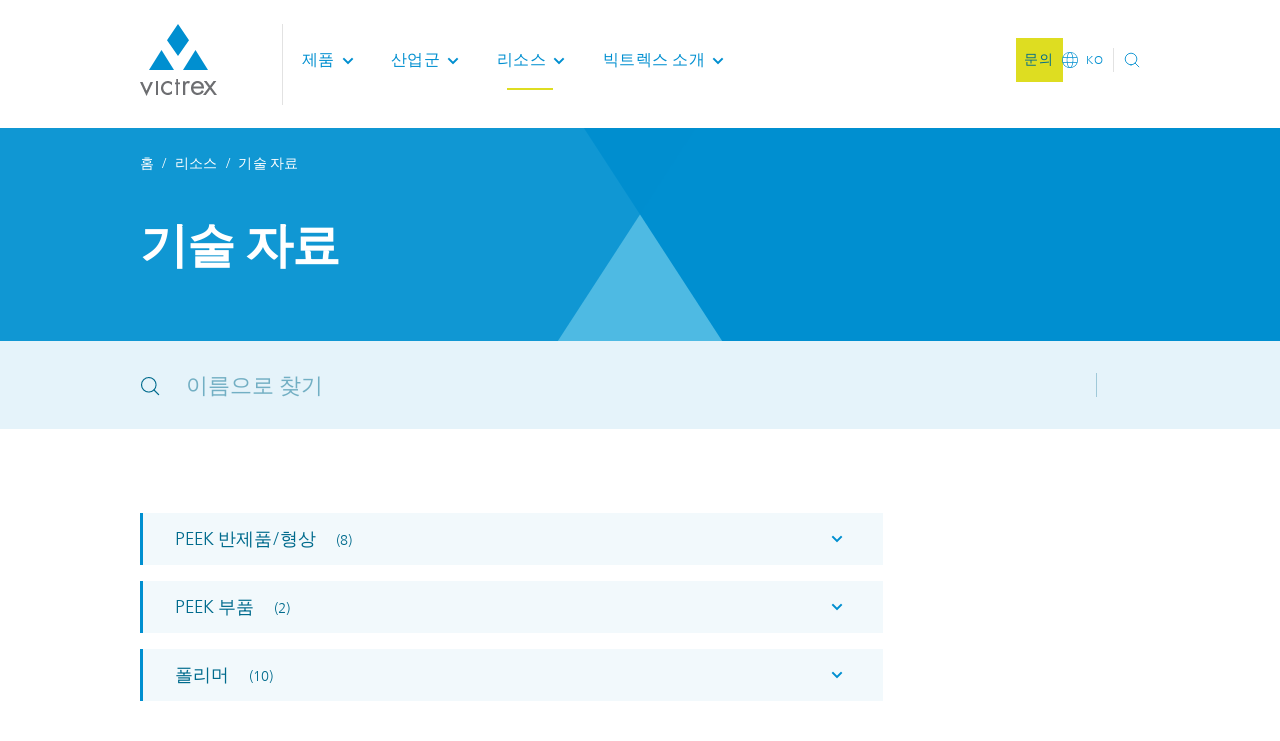

--- FILE ---
content_type: text/html; charset=utf-8
request_url: https://cdn.victrex.com/ko/technical-guides
body_size: 24658
content:


<!doctype html>
<html lang="ko">
<head>
	<meta charset="utf-8"/>
	<meta http-equiv="X-UA-Compatible" content="IE=edge">
	<meta name="viewport" content="width=device-width,initial-scale=1"/>
	<meta name="theme-color" content="#008FD0"/>

	<title>기술 자료 - 빅트렉스</title>
	<meta name="description" content="빅트렉스 폴리머에 대한 기술 자료 목록은 이곳을 참고하시기 바랍니다."/>
	<meta name="keywords" content=""/>

	<meta property="og:url" content="https://www.victrex.com/ko/technical-guides"/>
	<meta property="og:title" content="기술 자료 - 빅트렉스"/>
	<meta property="og:site_name" content="Victrex"/>
	<meta property="og:description" content="빅트렉스 폴리머에 대한 기술 자료 목록은 이곳을 참고하시기 바랍니다."/>
	<meta property="og:image" content="https://images.victrex.com:443/-/media/images/victrex/shared/default-image.png?rev=-1&amp;auto=compress%2cformat"/>

	<link rel="icon" href="/Site/assets/Victrex/favicon.ico"/>

	<link rel="preload" href="/Site/assets/Victrex/main.min.css?v=20251209101634" as="style">
	<link rel="preload" href="/Site/assets/Victrex/fonts/2311c920-f820-4467-802f-7833831a185f.woff2" as="font" type="font/woff2" crossorigin>
	<link rel="preload" href="/Site/assets/Victrex/fonts/8a03f305-4b44-4098-b396-f3eb7972971b.woff2" as="font" type="font/woff2" crossorigin>
	<link rel="preload" href="/Site/assets/Victrex/fonts/139d5b68-c900-4bae-a3c6-0f0ed374587e.woff2" as="font" type="font/woff2" crossorigin>
	<link rel="preload" href="/Site/assets/Victrex/fonts/386eba8f-a97a-45f3-8888-5408fa9e546f.woff2" as="font" type="font/woff2" crossorigin>
	<link rel="preload" href="/Site/assets/Victrex/fonts/f156bd17-2116-4edb-907a-9c61978bb57f.woff2" as="font" type="font/woff2" crossorigin>
	<link rel="preload" href="/Site/assets/Victrex/fonts/c29065cc-85f7-499d-8888-b0efb78cbba6.woff2" as="font" type="font/woff2" crossorigin>
	<link rel="preload" as="style" href="/Site/assets/Victrex/fonts.min.css?v=20251209101634" onload="this.onload=null;this.rel='stylesheet'">
	<link rel="preload" href="https://cookie-cdn.cookiepro.com/scripttemplates/otSDKStub.js" as="script" />

	<style> html,body,div,span,applet,object,iframe,h1,h2,h3,h4,h5,h6,p,blockquote,pre,a,abbr,acronym,address,big,cite,code,del,dfn,em,img,ins,kbd,q,s,samp,small,strike,strong,sub,sup,tt,var,b,u,i,center,dl,dt,dd,menu,ol,ul,li,fieldset,form,label,legend,table,caption,tbody,tfoot,thead,tr,th,td,article,aside,canvas,details,embed,figure,figcaption,footer,header,hgroup,main,menu,nav,output,ruby,section,summary,time,mark,audio,video{margin:0;padding:0;border:0;font-size:100%;vertical-align:baseline}article,aside,details,figcaption,figure,footer,header,hgroup,main,menu,nav,section{display:block}[hidden]{display:none}body{line-height:1}menu,ol,ul{list-style:none}blockquote,q{quotes:none}blockquote:before,blockquote:after,q:before,q:after{content:'';content:none}table{border-collapse:collapse;border-spacing:0}:root{--dark-blue:#006b8d;--blue:#008fd0;--yellow:#dedd21}html{font-size:16px;font-weight:300}@media (min-width:1600px){html{font-size:18px}}body{display:flex;flex-direction:column;min-height:100vh;line-height:1.5;font-family:'Neue Frutiger World W00',arial,sans-serif;color:#6d6e71;overflow-x:hidden;background-color:#fff}a{color:inherit}sup{vertical-align:super;font-size:.47em}sub{vertical-align:sub;font-size:.47em}input[type=search]::-ms-clear,input[type=search]::-ms-reveal{display:none;width:0;height:0}input[type=search]::-webkit-search-decoration,input[type=search]::-webkit-search-cancel-button,input[type=search]::-webkit-search-results-button,input[type=search]::-webkit-search-results-decoration{display:none}.scroll-hidden{overflow:hidden}input,button,textarea,select{font-family:inherit}input::-webkit-input-placeholder,button::-webkit-input-placeholder,textarea::-webkit-input-placeholder,select::-webkit-input-placeholder{font-family:inherit}input::placeholder,button::placeholder,textarea::placeholder,select::placeholder{font-family:inherit}.margin-bottom{margin-bottom:20px}.margin-top{margin-top:20px}#ot-sdk-btn-floating{display:none}.optanon-show-settings{cursor:pointer;color:inherit;background-color:transparent;border:0}#onetrust-banner-sdk #onetrust-reject-all-handler,#onetrust-pc-sdk .ot-pc-refuse-all-handler{border-color:#006b8d!important;background-color:transparent!important}@media only screen and (max-width:425px){#onetrust-banner-sdk #onetrust-accept-btn-handler{order:-1}#onetrust-banner-sdk #onetrust-reject-all-handler{margin-right:0!important}.banner-actions-container{display:flex;flex-direction:column;gap:0}}.theme-eyebrow-underline-color{background-color:#006b8d}.theme-bright-blue .theme-eyebrow-underline-color,.theme-blue .theme-eyebrow-underline-color,.theme-middle-blue .theme-eyebrow-underline-color,.theme-dark-blue .theme-eyebrow-underline-color{background-color:#fff}.theme-eyebrow-underline-color{background-color:#006b8d}.theme-bright-blue .theme-eyebrow-underline-color,.theme-blue .theme-eyebrow-underline-color,.theme-middle-blue .theme-eyebrow-underline-color,.theme-dark-blue .theme-eyebrow-underline-color{background-color:#fff}@media (min-width:1025px){.accordion__title{font-size:1.125rem;line-height:1.75rem}}.theme-eyebrow-underline-color{background-color:#006b8d}.theme-bright-blue .theme-eyebrow-underline-color,.theme-blue .theme-eyebrow-underline-color,.theme-middle-blue .theme-eyebrow-underline-color,.theme-dark-blue .theme-eyebrow-underline-color{background-color:#fff}@media (min-width:1025px){.article-content .content-section__content>:first-child{margin-top:40px}}.theme-eyebrow-underline-color{background-color:#006b8d}.theme-bright-blue .theme-eyebrow-underline-color,.theme-blue .theme-eyebrow-underline-color,.theme-middle-blue .theme-eyebrow-underline-color,.theme-dark-blue .theme-eyebrow-underline-color{background-color:#fff}.article-hero{padding:0 30px;box-sizing:border-box;position:relative;background-color:#33a5d9;color:#fff;overflow:hidden;z-index:2}@media (min-width:1025px){.article-hero{overflow:visible}}.article-hero:after,.article-hero:before{content:" ";position:absolute;top:0;bottom:0;display:block;width:100%;height:100%}.article-hero:before{left:0;z-index:3;background-color:#008fd0;-webkit-transform:skewX(60deg) scale(2) translateX(-50%);transform:skewX(60deg) scale(2) translateX(-50%)}@media (min-width:480px){.article-hero:before{-webkit-transform:skewX(60deg) translateX(-50%);transform:skewX(60deg) translateX(-50%)}}@media (min-width:736px){.article-hero:before{-webkit-transform:skewX(60deg) translateX(-25%);transform:skewX(60deg) translateX(-25%)}}.article-hero:after{right:0;z-index:2;background-color:#1f9cd5;-webkit-transform:skewX(-45deg) scale(2) translateX(-40%);transform:skewX(-45deg) scale(2) translateX(-40%)}@media (min-width:600px){.article-hero:after{-webkit-transform:skewX(-45deg) translateX(-35%);transform:skewX(-45deg) translateX(-35%)}}@media (min-width:736px){.article-hero:after{-webkit-transform:skewX(-45deg) translateX(-25%);transform:skewX(-45deg) translateX(-25%)}}.article-hero__container{margin:0 auto;position:relative;z-index:10;padding:48px 30px 0;background-color:#fff;color:#006b8d}@media (min-width:1025px){.article-hero__container{max-width:calc((82% - 30px/2)/12*8);margin-top:36px}}.article-hero__container>:not(:last-child){margin-bottom:32px}.article-hero__image{display:none}@media (min-width:824px){.article-hero__image{display:block;position:absolute;top:0;left:0;height:100%;width:100%;background-repeat:no-repeat;background-size:cover;background-position:center right}}.article-hero__title{font-size:1.75rem;line-height:1.2;font-weight:700;letter-spacing:-1px;max-width:100%;font-weight:500}@media (min-width:1025px){.article-hero__title{font-size:3rem}}@media (min-width:1600px){.article-hero__title{font-size:2.66666667rem}}@media (min-width:600px){.article-hero__title{font-weight:600;letter-spacing:.5px}}.article-hero__summary{font-size:1rem;line-height:1.5rem;font-weight:300;letter-spacing:.5px}@media (min-width:600px){.article-hero__summary{font-size:1.25rem}}@media (min-width:1025px){.article-hero__summary{max-width:calc(8*(100% + 30px)/12)}}.article-hero__breadcrumbs{margin:24px auto 12px;font-size:.875rem;line-height:1.25rem;font-weight:300;letter-spacing:.25px}@media (min-width:1025px){.article-hero__breadcrumbs{max-width:82%;margin-bottom:0}}.article-hero__footer{display:flex;flex-flow:row wrap;justify-content:space-between;align-items:flex-end}.article-hero__footer__right-block{margin-top:1.25rem;margin-left:auto}@media (min-width:480px){.article-hero__footer__right-block{margin-top:0;margin-left:auto}}.article-hero__author{flex-grow:1;width:100%}@media (min-width:480px){.article-hero__author{max-width:calc(8*(100% + 30px)/12)}}@media (min-width:736px){.article-hero__author{max-width:calc(6*(100% + 30px)/12)}}@media (min-width:824px){.article-hero__author{max-width:calc(8*(100% + 30px)/12)}}.article-hero__date{font-size:.75rem;line-height:1rem;font-weight:300;letter-spacing:.4px;min-width:135px;text-transform:uppercase}.article-hero__share{padding:24px 30px 0;z-index:10;background:#fff;position:relative}@media (min-width:1025px){.article-hero__share{position:absolute;padding:0;width:100%;left:0;margin-left:calc((100% - 30px/2)/12*10 - (100%/12/2));top:100%;bottom:auto;margin-top:40px}}.theme-eyebrow-underline-color{background-color:#006b8d}.theme-bright-blue .theme-eyebrow-underline-color,.theme-blue .theme-eyebrow-underline-color,.theme-middle-blue .theme-eyebrow-underline-color,.theme-dark-blue .theme-eyebrow-underline-color{background-color:#fff}.author{display:flex;flex-direction:column;align-items:flex-start}@media (min-width:824px){.author{flex-direction:row}}.author_article{flex-direction:row}.author__personal-info{font-size:1rem;line-height:1.5rem;font-weight:300;letter-spacing:.5px;font-weight:400;text-align:center;margin-top:16px;word-break:break-word}@media (min-width:824px){.author__personal-info{text-align:left;margin-top:0}}.author_article .author__personal-info{text-align:left;margin-top:0}.author__name{font-size:1rem;line-height:1.2;font-weight:500;letter-spacing:.15px;font-weight:400}.author_article .author__name{font-weight:500}.author__position{font-weight:700;margin-top:8px}.author__company{font-size:1rem;line-height:1.5rem;font-weight:300;letter-spacing:.5px;font-weight:350}.author__image{width:90px;min-width:90px;min-height:90px;height:90px;border-radius:50%;background-position:center;background-size:cover}@media (min-width:824px){.author__image{margin-right:32px}}.author_article .author__image{min-width:48px;width:10vw;max-width:90px;min-height:48px;height:10vw;max-height:90px;margin-right:1rem}@media (min-width:600px){.author_article .author__image{width:25vw;height:25vw}}@media (min-width:824px){.author_article .author__image{margin-right:2rem}}.author__date{font-size:.75rem;line-height:1rem;font-weight:300;letter-spacing:.4px;text-transform:uppercase;margin-bottom:12px;display:block}.theme-eyebrow-underline-color{background-color:#006b8d}.theme-bright-blue .theme-eyebrow-underline-color,.theme-blue .theme-eyebrow-underline-color,.theme-middle-blue .theme-eyebrow-underline-color,.theme-dark-blue .theme-eyebrow-underline-color{background-color:#fff}.banner{padding:0 30px;position:relative;z-index:0;box-sizing:border-box;background-color:#008fd0;color:#fff}@media (min-width:1025px){.banner{padding:0 30px}}.banner_lime .banner__link-icon{fill:#006b8d}.banner_lime .banner__link-icon.theme-white,.theme-white .banner_lime .banner__link-icon{fill:#006b8d}.banner_lime .banner__link-icon.theme-bright-blue,.theme-bright-blue .banner_lime .banner__link-icon,.banner_lime .banner__link-icon.theme-blue,.theme-blue .banner_lime .banner__link-icon{fill:#fff}.banner_lime .banner__link-icon.theme-light-blue,.theme-light-blue .banner_lime .banner__link-icon{fill:#006b8d}.banner_lime .banner__link-icon.theme-dark-blue,.theme-dark-blue .banner_lime .banner__link-icon{fill:#fff}.banner_lime .banner__link-icon.theme-middle-blue,.theme-middle-blue .banner_lime .banner__link-icon{fill:#fff}.banner__container{box-sizing:border-box;height:100%;position:relative;display:flex;align-items:center;padding:8px 0}@media (min-width:736px){.banner__container{max-width:82%;margin:0 auto}}.banner__icon{position:relative;width:22px;height:22px;min-width:22px;min-height:22px;margin-right:16px}.banner__icon-img{position:absolute;left:0;width:22px;height:22px}.banner__text{font-size:1rem;line-height:1.5rem;font-weight:300;letter-spacing:.5px;font-weight:500;transition:all .1s ease;position:relative}.banner__link{text-decoration:none;display:inline-block;padding-right:16px}.banner__link-icon{position:absolute;fill:#fff;stroke:none;width:8px;height:1em;min-width:8px;min-height:12px;top:0;bottom:0;right:0;margin:auto}.theme-eyebrow-underline-color{background-color:#006b8d}.theme-bright-blue .theme-eyebrow-underline-color,.theme-blue .theme-eyebrow-underline-color,.theme-middle-blue .theme-eyebrow-underline-color,.theme-dark-blue .theme-eyebrow-underline-color{background-color:#fff}.breadcrumbs{position:relative;overflow:hidden;padding-top:26px;padding-bottom:35px;padding-left:30px;padding-right:30px;background-color:#008fd0;color:#fff;font-size:.875rem;line-height:1.25rem;font-weight:300;letter-spacing:.25px}.breadcrumbs_inner{padding-left:0;padding-bottom:0;background-color:transparent}.breadcrumbs_article{padding:0;background:0 0}@media (min-width:824px){.breadcrumbs:before,.breadcrumbs:after{content:'';position:absolute;z-index:1;box-sizing:border-box;top:0;width:100%;height:100%;background-color:#008fd0}}.breadcrumbs_article:before,.breadcrumbs_article:after,.breadcrumbs_inner:before,.breadcrumbs_inner:after{content:none}.breadcrumbs_inside-page-navigation{width:100%;padding-top:20px;padding-bottom:20px;padding-left:0;padding-right:0;background-color:#fff;color:#008fd0}@media (min-width:824px){.breadcrumbs:before{left:60%;-webkit-transform:skew(56deg);transform:skew(56deg);background:#1f9cd5}}@media (min-width:1025px){.breadcrumbs:before{left:52%}}@media (min-width:824px){.breadcrumbs:after{left:83%;-webkit-transform:skew(-56deg);transform:skew(-56deg);background-color:#33a5d9}}@media (min-width:1025px){.breadcrumbs:after{left:69%}}.breadcrumbs_inside-page-navigation:before,.breadcrumbs_inside-page-navigation:after{content:none}.breadcrumbs__container{position:relative;z-index:2;box-sizing:border-box;margin:0 auto}@media (min-width:736px){.breadcrumbs__container{max-width:82%}}.breadcrumbs_article .breadcrumbs__container{margin:0}@media (min-width:736px){.breadcrumbs_inner .breadcrumbs__container{max-width:100%}}.breadcrumbs_inside-page-navigation .breadcrumbs__container{max-width:calc(100% + 20px);margin:0 -10px}.breadcrumbs__item{display:inline-block}.breadcrumbs_inside-page-navigation .breadcrumbs__item{position:relative;margin:0 10px;font-weight:500}.breadcrumbs_inside-page-navigation .breadcrumbs__item:last-child{font-weight:400}.breadcrumbs__item:not(:first-of-type):before{content:'/';margin:0 4px;color:#fff}.breadcrumbs_inside-page-navigation .breadcrumbs__item:not(:first-of-type):before{content:url(a94ab5df2395564066f4.svg);position:absolute;display:inline-block;width:8px;height:12px;top:calc(50% - 9px);left:-21px}@media (min-width:1600px){.breadcrumbs_inside-page-navigation .breadcrumbs__item:not(:first-of-type):before{top:calc(50% - 10px)}}.breadcrumbs_article .breadcrumbs__item:last-child{display:none}@media (min-width:1025px){.breadcrumbs_article .breadcrumbs__item:last-child{display:inline-block}}.breadcrumbs__link{position:relative;text-decoration:none;color:inherit;transition:color .2s ease}.breadcrumbs__link:hover{color:#dedd21}.breadcrumbs__link:before{content:'';position:absolute;width:100%;height:1px;background-color:#fff;bottom:0}.breadcrumbs__link:hover:before{background-color:#dedd21}.breadcrumbs_inside-page-navigation .breadcrumbs__link{color:#008fd0;width:calc(100%);background-image:linear-gradient(currentColor,currentColor);background-repeat:no-repeat;background-size:0 1px;transition:background-size .2s;background-position:left bottom;padding-bottom:1px;display:inline}.breadcrumbs_inside-page-navigation .breadcrumbs__link:hover{background-size:100% 1px}.breadcrumbs_inside-page-navigation .breadcrumbs__link:before{content:none}@media (min-width:1140px){.breadcrumbs_hero-carousel{color:#008fd0;background:0 0}.breadcrumbs_hero-carousel:before,.breadcrumbs_hero-carousel:after{display:none}.breadcrumbs_hero-carousel .breadcrumbs__link:before{background-color:transparent;color:#008fd0}.breadcrumbs_hero-carousel .breadcrumbs__link:hover{color:#008fd0;text-decoration:underline}.breadcrumbs_hero-carousel .breadcrumbs__item:before{color:#008fd0}}.theme-eyebrow-underline-color{background-color:#006b8d}.theme-bright-blue .theme-eyebrow-underline-color,.theme-blue .theme-eyebrow-underline-color,.theme-middle-blue .theme-eyebrow-underline-color,.theme-dark-blue .theme-eyebrow-underline-color{background-color:#fff}.carousel-tiles{overflow:hidden;max-width:100%}.carousel-tiles__container{overflow:auto;width:100%}.carousel-tiles__list{display:flex;flex-wrap:nowrap;margin:0 0 40px;gap:15px}.carousel-tiles__item{box-sizing:border-box;min-width:100%;max-width:33%;cursor:pointer}@media (min-width:480px){.carousel-tiles__item{min-width:calc(100%/12*9.5)}}@media (min-width:824px){.carousel-tiles__item{min-width:calc(100%/12*7.5)}}@media (min-width:736px){.carousel-tiles__item{min-width:calc(100%/12*5.5)}}@media (min-width:1296px){.carousel-tiles__item{min-width:calc(100%/12*3.5)}}.theme-eyebrow-underline-color{background-color:#006b8d}.theme-bright-blue .theme-eyebrow-underline-color,.theme-blue .theme-eyebrow-underline-color,.theme-middle-blue .theme-eyebrow-underline-color,.theme-dark-blue .theme-eyebrow-underline-color{background-color:#fff}.theme-eyebrow-underline-color{background-color:#006b8d}.theme-bright-blue .theme-eyebrow-underline-color,.theme-blue .theme-eyebrow-underline-color,.theme-middle-blue .theme-eyebrow-underline-color,.theme-dark-blue .theme-eyebrow-underline-color{background-color:#fff}.carousel-tile{height:100%;display:flex;flex-direction:column;width:100%}.carousel-tile__media{height:0;padding-top:69.33333333%;position:relative;overflow:hidden;background-color:#fff;color:#006b8d;margin-right:30px}.carousel-tile__media.theme-white,.theme-white .carousel-tile__media{background-color:#fff}.carousel-tile__media.theme-bright-blue,.theme-bright-blue .carousel-tile__media,.carousel-tile__media.theme-blue,.theme-blue .carousel-tile__media{background-color:#008fd0}.carousel-tile__media.theme-light-blue,.theme-light-blue .carousel-tile__media{background-color:#f2f9fc}.carousel-tile__media.theme-dark-blue,.theme-dark-blue .carousel-tile__media{background-color:#006b8d}.carousel-tile__media.theme-middle-blue,.theme-middle-blue .carousel-tile__media{background-color:#62c6e9}.carousel-tile__media.theme-white,.theme-white .carousel-tile__media{color:#006b8d}.carousel-tile__media.theme-bright-blue,.theme-bright-blue .carousel-tile__media,.carousel-tile__media.theme-blue,.theme-blue .carousel-tile__media{color:#fff}.carousel-tile__media.theme-light-blue,.theme-light-blue .carousel-tile__media{color:#006b8d}.carousel-tile__media.theme-dark-blue,.theme-dark-blue .carousel-tile__media{color:#fff}.carousel-tile__media.theme-middle-blue,.theme-middle-blue .carousel-tile__media{color:#fff}.carousel-tile__kpi{position:absolute;top:0;left:0;width:100%;height:100%;display:flex;align-items:center;justify-content:center;margin-top:-20px}.carousel-tile__kpi-text-container{margin:0 30px}.carousel-tile__image{display:block;width:100%;height:100%;position:absolute;object-fit:cover;top:0;left:0}.carousel-tile__content{background-color:#f2f9fc;color:#006b8d;padding:25px 40px;flex-grow:1;margin-left:30px;margin-top:-50px;z-index:10}.carousel-tile__content.theme-white,.theme-white .carousel-tile__content{background-color:#f2f9fc}.carousel-tile__content.theme-bright-blue,.theme-bright-blue .carousel-tile__content,.carousel-tile__content.theme-blue,.theme-blue .carousel-tile__content{background-color:#fff}.carousel-tile__content.theme-light-blue,.theme-light-blue .carousel-tile__content{background-color:#fff}.carousel-tile__content.theme-dark-blue,.theme-dark-blue .carousel-tile__content{background-color:#f2f9fc}.carousel-tile__content.theme-middle-blue,.theme-middle-blue .carousel-tile__content{background-color:#fff}.carousel-tile__eyebrow{font-size:.625rem;line-height:1rem;font-weight:500;letter-spacing:1.5px;text-transform:uppercase;position:relative;display:inline-block}.carousel-tile__eyebrow:after{content:'';display:block;width:100%;height:1px;background:#006b8d;margin-top:4px}.carousel-tile__eyebrow:after.theme-white,.theme-white .carousel-tile__eyebrow:after{background:#006b8d}.carousel-tile__eyebrow:after.theme-bright-blue,.theme-bright-blue .carousel-tile__eyebrow:after,.carousel-tile__eyebrow:after.theme-blue,.theme-blue .carousel-tile__eyebrow:after{background:#fff}.carousel-tile__eyebrow:after.theme-light-blue,.theme-light-blue .carousel-tile__eyebrow:after{background:#006b8d}.carousel-tile__eyebrow:after.theme-dark-blue,.theme-dark-blue .carousel-tile__eyebrow:after{background:#fff}.carousel-tile__eyebrow:after.theme-middle-blue,.theme-middle-blue .carousel-tile__eyebrow:after{background:#fff}.carousel-tile__title{font-size:1rem;line-height:1.2;font-weight:500;letter-spacing:.15px;margin-top:13px}.carousel-tile__summary{font-size:1rem;line-height:1.5rem;font-weight:300;letter-spacing:.5px;margin-top:13px}.carousel-tile__link{margin-top:16px}.theme-eyebrow-underline-color{background-color:#006b8d}.theme-bright-blue .theme-eyebrow-underline-color,.theme-blue .theme-eyebrow-underline-color,.theme-middle-blue .theme-eyebrow-underline-color,.theme-dark-blue .theme-eyebrow-underline-color{background-color:#fff}.cascade-tiles{background-color:#fff;padding:0 30px;background-repeat:no-repeat;background-position:top center;position:relative;overflow:hidden}.cascade-tiles.theme-white,.theme-white .cascade-tiles{background-color:#fff}.cascade-tiles.theme-bright-blue,.theme-bright-blue .cascade-tiles,.cascade-tiles.theme-blue,.theme-blue .cascade-tiles{background-color:#008fd0}.cascade-tiles.theme-light-blue,.theme-light-blue .cascade-tiles{background-color:#f2f9fc}.cascade-tiles.theme-dark-blue,.theme-dark-blue .cascade-tiles{background-color:#006b8d}.cascade-tiles.theme-middle-blue,.theme-middle-blue .cascade-tiles{background-color:#62c6e9}.cascade-tiles__content{position:relative;color:#6d6e71;z-index:2}.cascade-tiles__content.theme-white,.theme-white .cascade-tiles__content{color:#6d6e71}.cascade-tiles__content.theme-bright-blue,.theme-bright-blue .cascade-tiles__content,.cascade-tiles__content.theme-blue,.theme-blue .cascade-tiles__content{color:#fff}.cascade-tiles__content.theme-light-blue,.theme-light-blue .cascade-tiles__content{color:#6d6e71}.cascade-tiles__content.theme-dark-blue,.theme-dark-blue .cascade-tiles__content{color:#fff}.cascade-tiles__content.theme-middle-blue,.theme-middle-blue .cascade-tiles__content{color:#fff}.cascade-tiles__content a{color:#008fd0}.cascade-tiles__content a.theme-white,.theme-white .cascade-tiles__content a{color:#008fd0}.cascade-tiles__content a.theme-bright-blue,.theme-bright-blue .cascade-tiles__content a,.cascade-tiles__content a.theme-blue,.theme-blue .cascade-tiles__content a{color:#fff}.cascade-tiles__content a.theme-light-blue,.theme-light-blue .cascade-tiles__content a{color:#008fd0}.cascade-tiles__content a.theme-dark-blue,.theme-dark-blue .cascade-tiles__content a{color:#dedd21}.cascade-tiles__content a.theme-middle-blue,.theme-middle-blue .cascade-tiles__content a{color:#008fd0}.cascade-tiles__meta{font-size:.875rem;line-height:1.25rem;font-weight:300;letter-spacing:.25px;text-transform:uppercase;color:#006b8d;display:inline-block;position:relative}.cascade-tiles__meta.theme-white,.theme-white .cascade-tiles__meta{color:#006b8d}.cascade-tiles__meta.theme-bright-blue,.theme-bright-blue .cascade-tiles__meta,.cascade-tiles__meta.theme-blue,.theme-blue .cascade-tiles__meta{color:#fff}.cascade-tiles__meta.theme-light-blue,.theme-light-blue .cascade-tiles__meta{color:#006b8d}.cascade-tiles__meta.theme-dark-blue,.theme-dark-blue .cascade-tiles__meta{color:#fff}.cascade-tiles__meta.theme-middle-blue,.theme-middle-blue .cascade-tiles__meta{color:#fff}.cascade-tiles__meta:after{content:'';display:block;width:100%;height:1px;background:#006b8d;margin:11px 0 20px}.cascade-tiles__meta:after.theme-white,.theme-white .cascade-tiles__meta:after{background:#006b8d}.cascade-tiles__meta:after.theme-bright-blue,.theme-bright-blue .cascade-tiles__meta:after,.cascade-tiles__meta:after.theme-blue,.theme-blue .cascade-tiles__meta:after{background:#fff}.cascade-tiles__meta:after.theme-light-blue,.theme-light-blue .cascade-tiles__meta:after{background:#006b8d}.cascade-tiles__meta:after.theme-dark-blue,.theme-dark-blue .cascade-tiles__meta:after{background:#fff}.cascade-tiles__meta:after.theme-middle-blue,.theme-middle-blue .cascade-tiles__meta:after{background:#fff}.cascade-tiles__title{font-size:1.5rem;line-height:1.2;font-weight:700;letter-spacing:-.5px;color:#006b8d}.cascade-tiles__title.theme-white,.theme-white .cascade-tiles__title{color:#006b8d}.cascade-tiles__title.theme-bright-blue,.theme-bright-blue .cascade-tiles__title,.cascade-tiles__title.theme-blue,.theme-blue .cascade-tiles__title{color:#fff}.cascade-tiles__title.theme-light-blue,.theme-light-blue .cascade-tiles__title{color:#006b8d}.cascade-tiles__title.theme-dark-blue,.theme-dark-blue .cascade-tiles__title{color:#fff}.cascade-tiles__title.theme-middle-blue,.theme-middle-blue .cascade-tiles__title{color:#fff}.cascade-tiles__summary{font-size:1rem;line-height:1.5rem;font-weight:300;letter-spacing:.5px;font-size:1.125rem;margin-top:25px;color:#006b8d}.cascade-tiles__summary.theme-white,.theme-white .cascade-tiles__summary{color:#006b8d}.cascade-tiles__summary.theme-bright-blue,.theme-bright-blue .cascade-tiles__summary,.cascade-tiles__summary.theme-blue,.theme-blue .cascade-tiles__summary{color:#fff}.cascade-tiles__summary.theme-light-blue,.theme-light-blue .cascade-tiles__summary{color:#006b8d}.cascade-tiles__summary.theme-dark-blue,.theme-dark-blue .cascade-tiles__summary{color:#fff}.cascade-tiles__summary.theme-middle-blue,.theme-middle-blue .cascade-tiles__summary{color:#fff}.theme-eyebrow-underline-color{background-color:#006b8d}.theme-bright-blue .theme-eyebrow-underline-color,.theme-blue .theme-eyebrow-underline-color,.theme-middle-blue .theme-eyebrow-underline-color,.theme-dark-blue .theme-eyebrow-underline-color{background-color:#fff}.cascade-tile__media{height:0;padding-top:84.70588235%;position:relative;overflow:hidden;background-color:rgba(109,110,113,.5);color:#006b8d;margin-right:30px}.cascade-tile__media.theme-white,.theme-white .cascade-tile__media{color:#006b8d}.cascade-tile__media.theme-bright-blue,.theme-bright-blue .cascade-tile__media,.cascade-tile__media.theme-blue,.theme-blue .cascade-tile__media{color:#fff}.cascade-tile__media.theme-light-blue,.theme-light-blue .cascade-tile__media{color:#006b8d}.cascade-tile__media.theme-dark-blue,.theme-dark-blue .cascade-tile__media{color:#fff}.cascade-tile__media.theme-middle-blue,.theme-middle-blue .cascade-tile__media{color:#fff}.cascade-tile__content{background-color:#fff;color:#006b8d;padding:25px 40px;margin-top:-24px;z-index:10;margin-left:15px}.cascade-tile__content.theme-white,.theme-white .cascade-tile__content{background-color:#fff}.cascade-tile__content.theme-bright-blue,.theme-bright-blue .cascade-tile__content,.cascade-tile__content.theme-blue,.theme-blue .cascade-tile__content{background-color:#008fd0}.cascade-tile__content.theme-light-blue,.theme-light-blue .cascade-tile__content{background-color:#f2f9fc}.cascade-tile__content.theme-dark-blue,.theme-dark-blue .cascade-tile__content{background-color:#006b8d}.cascade-tile__content.theme-middle-blue,.theme-middle-blue .cascade-tile__content{background-color:#62c6e9}.cascade-tile__content.theme-white,.theme-white .cascade-tile__content{color:#006b8d}.cascade-tile__content.theme-bright-blue,.theme-bright-blue .cascade-tile__content,.cascade-tile__content.theme-blue,.theme-blue .cascade-tile__content{color:#fff}.cascade-tile__content.theme-light-blue,.theme-light-blue .cascade-tile__content{color:#006b8d}.cascade-tile__content.theme-dark-blue,.theme-dark-blue .cascade-tile__content{color:#fff}.cascade-tile__content.theme-middle-blue,.theme-middle-blue .cascade-tile__content{color:#fff}.cascade-tile__eyebrow{font-size:.625rem;line-height:1rem;font-weight:500;letter-spacing:1.5px;text-transform:uppercase;position:relative;display:inline-block;color:#006b8d}.cascade-tile__eyebrow.theme-white,.theme-white .cascade-tile__eyebrow{color:#006b8d}.cascade-tile__eyebrow.theme-bright-blue,.theme-bright-blue .cascade-tile__eyebrow,.cascade-tile__eyebrow.theme-blue,.theme-blue .cascade-tile__eyebrow{color:#fff}.cascade-tile__eyebrow.theme-light-blue,.theme-light-blue .cascade-tile__eyebrow{color:#006b8d}.cascade-tile__eyebrow.theme-dark-blue,.theme-dark-blue .cascade-tile__eyebrow{color:#dedd21}.cascade-tile__eyebrow.theme-middle-blue,.theme-middle-blue .cascade-tile__eyebrow{color:#006b8d}.cascade-tile__eyebrow:after{content:'';display:block;width:100%;height:1px;background:#006b8d;margin-top:4px}.cascade-tile__eyebrow:after.theme-white,.theme-white .cascade-tile__eyebrow:after{background:#006b8d}.cascade-tile__eyebrow:after.theme-bright-blue,.theme-bright-blue .cascade-tile__eyebrow:after,.cascade-tile__eyebrow:after.theme-blue,.theme-blue .cascade-tile__eyebrow:after{background:#fff}.cascade-tile__eyebrow:after.theme-light-blue,.theme-light-blue .cascade-tile__eyebrow:after{background:#006b8d}.cascade-tile__eyebrow:after.theme-dark-blue,.theme-dark-blue .cascade-tile__eyebrow:after{background:#dedd21}.cascade-tile__eyebrow:after.theme-middle-blue,.theme-middle-blue .cascade-tile__eyebrow:after{background:#006b8d}.cascade-tile__text{font-size:.75rem;line-height:1rem;font-weight:300;letter-spacing:.4px;color:#006b8d}.cascade-tile__text.theme-white,.theme-white .cascade-tile__text{color:#006b8d}.cascade-tile__text.theme-bright-blue,.theme-bright-blue .cascade-tile__text,.cascade-tile__text.theme-blue,.theme-blue .cascade-tile__text{color:#fff}.cascade-tile__text.theme-light-blue,.theme-light-blue .cascade-tile__text{color:#006b8d}.cascade-tile__text.theme-dark-blue,.theme-dark-blue .cascade-tile__text{color:#fff}.cascade-tile__text.theme-middle-blue,.theme-middle-blue .cascade-tile__text{color:#fff}.theme-eyebrow-underline-color{background-color:#006b8d}.theme-bright-blue .theme-eyebrow-underline-color,.theme-blue .theme-eyebrow-underline-color,.theme-middle-blue .theme-eyebrow-underline-color,.theme-dark-blue .theme-eyebrow-underline-color{background-color:#fff}.case-studies{margin-top:18px;color:#006b8d}.case-studies.theme-white,.theme-white .case-studies{color:#006b8d}.case-studies.theme-bright-blue,.theme-bright-blue .case-studies,.case-studies.theme-blue,.theme-blue .case-studies{color:#fff}.case-studies.theme-light-blue,.theme-light-blue .case-studies{color:#006b8d}.case-studies.theme-dark-blue,.theme-dark-blue .case-studies{color:#fff}.case-studies.theme-middle-blue,.theme-middle-blue .case-studies{color:#fff}.theme-eyebrow-underline-color{background-color:#006b8d}.theme-bright-blue .theme-eyebrow-underline-color,.theme-blue .theme-eyebrow-underline-color,.theme-middle-blue .theme-eyebrow-underline-color,.theme-dark-blue .theme-eyebrow-underline-color{background-color:#fff}.case-study{margin-top:18px;color:#006b8d}.case-study.theme-white,.theme-white .case-study{color:#006b8d}.case-study.theme-bright-blue,.theme-bright-blue .case-study,.case-study.theme-blue,.theme-blue .case-study{color:#fff}.case-study.theme-light-blue,.theme-light-blue .case-study{color:#006b8d}.case-study.theme-dark-blue,.theme-dark-blue .case-study{color:#fff}.case-study.theme-middle-blue,.theme-middle-blue .case-study{color:#fff}.case-study__eyebrow:after{content:'';display:block;width:100%;height:1px;background-color:#006b8d;margin-top:4px}.theme-bright-blue .case-study__eyebrow:after,.theme-blue .case-study__eyebrow:after,.theme-middle-blue .case-study__eyebrow:after,.theme-dark-blue .case-study__eyebrow:after{background-color:#fff}.theme-eyebrow-underline-color{background-color:#006b8d}.theme-bright-blue .theme-eyebrow-underline-color,.theme-blue .theme-eyebrow-underline-color,.theme-middle-blue .theme-eyebrow-underline-color,.theme-dark-blue .theme-eyebrow-underline-color{background-color:#fff}.chessboard-tile__content{color:#006b8d;padding:18px 0;z-index:1;position:relative;background-color:#fff}.chessboard-tile__content.theme-white,.theme-white .chessboard-tile__content{color:#006b8d}.chessboard-tile__content.theme-bright-blue,.theme-bright-blue .chessboard-tile__content,.chessboard-tile__content.theme-blue,.theme-blue .chessboard-tile__content{color:#fff}.chessboard-tile__content.theme-light-blue,.theme-light-blue .chessboard-tile__content{color:#006b8d}.chessboard-tile__content.theme-dark-blue,.theme-dark-blue .chessboard-tile__content{color:#fff}.chessboard-tile__content.theme-middle-blue,.theme-middle-blue .chessboard-tile__content{color:#fff}.theme-eyebrow-underline-color{background-color:#006b8d}.theme-bright-blue .theme-eyebrow-underline-color,.theme-blue .theme-eyebrow-underline-color,.theme-middle-blue .theme-eyebrow-underline-color,.theme-dark-blue .theme-eyebrow-underline-color{background-color:#fff}.theme-eyebrow-underline-color{background-color:#006b8d}.theme-bright-blue .theme-eyebrow-underline-color,.theme-blue .theme-eyebrow-underline-color,.theme-middle-blue .theme-eyebrow-underline-color,.theme-dark-blue .theme-eyebrow-underline-color{background-color:#fff}.content-section{background-color:#fff;padding:0 30px;background-repeat:no-repeat;background-position:top center;position:relative;overflow:hidden}.content-section.theme-white,.theme-white .content-section{background-color:#fff}.content-section.theme-bright-blue,.theme-bright-blue .content-section,.content-section.theme-blue,.theme-blue .content-section{background-color:#008fd0}.content-section.theme-light-blue,.theme-light-blue .content-section{background-color:#f2f9fc}.content-section.theme-dark-blue,.theme-dark-blue .content-section{background-color:#006b8d}.content-section.theme-middle-blue,.theme-middle-blue .content-section{background-color:#62c6e9}.content-section_eagle-form{overflow:initial}.content-section__container{margin:auto}@media (min-width:736px){.content-section__container{max-width:82%}}.content-section__image{display:none}@media (min-width:1025px){.content-section__image{display:block;position:absolute;max-width:100%;height:auto;margin:auto;top:0;left:0;right:0}}.content-section__content{position:relative;text-align:center;color:#6d6e71;z-index:2}.content-section__content.theme-white,.theme-white .content-section__content{color:#6d6e71}.content-section__content.theme-bright-blue,.theme-bright-blue .content-section__content,.content-section__content.theme-blue,.theme-blue .content-section__content{color:#fff}.content-section__content.theme-light-blue,.theme-light-blue .content-section__content{color:#6d6e71}.content-section__content.theme-dark-blue,.theme-dark-blue .content-section__content{color:#fff}.content-section__content.theme-middle-blue,.theme-middle-blue .content-section__content{color:#fff}@media (min-width:1025px){.content-section__content{padding:0 calc((100% + 30px)/12*2)}}.content-section__content>:first-child{margin-top:40px}@media (min-width:1025px){.content-section__content>:first-child{margin-top:60px}}.content-section__content a{color:#008fd0}.content-section__content a.theme-white,.theme-white .content-section__content a{color:#008fd0}.content-section__content a.theme-bright-blue,.theme-bright-blue .content-section__content a,.content-section__content a.theme-blue,.theme-blue .content-section__content a{color:#fff}.content-section__content a.theme-light-blue,.theme-light-blue .content-section__content a{color:#008fd0}.content-section__content a.theme-dark-blue,.theme-dark-blue .content-section__content a{color:#dedd21}.content-section__content a.theme-middle-blue,.theme-middle-blue .content-section__content a{color:#008fd0}.content-section__content a:hover{text-decoration:none}.content-section_image_right .content-section__content,.content-section_image_left .content-section__content{text-align:left}@media (min-width:1025px){.content-section_image_right .content-section__content,.content-section_image_left .content-section__content{padding:0;min-height:550px;display:flex;flex-direction:column;justify-content:center;width:calc((100% + 30px)/12*4 - 30px)}.content-section_image_left .content-section__content{margin-left:calc((100% + 30px)/12*8)}}.content-section__meta-container{width:calc((100% + 30px)/12*8 - 30px);margin-left:auto;margin-right:auto;margin-bottom:20px}@media (min-width:1025px){.content-section__meta-container{width:calc(((100% + 30px)/8)*4 - 30px)}}.content-section_image_right .content-section__meta-container,.content-section_image_left .content-section__meta-container{width:100%;margin-left:0;margin-right:0}.content-section__meta{font-size:.875rem;line-height:1.25rem;font-weight:300;letter-spacing:.25px;text-transform:uppercase;color:#006b8d}.content-section__meta.theme-white,.theme-white .content-section__meta{color:#006b8d}.content-section__meta.theme-bright-blue,.theme-bright-blue .content-section__meta,.content-section__meta.theme-blue,.theme-blue .content-section__meta{color:#fff}.content-section__meta.theme-light-blue,.theme-light-blue .content-section__meta{color:#006b8d}.content-section__meta.theme-dark-blue,.theme-dark-blue .content-section__meta{color:#fff}.content-section__meta.theme-middle-blue,.theme-middle-blue .content-section__meta{color:#fff}.content-section__meta-underline{margin-top:11px;height:1px;border:0;background:#006b8d}.content-section__meta-underline.theme-white,.theme-white .content-section__meta-underline{background:#006b8d}.content-section__meta-underline.theme-bright-blue,.theme-bright-blue .content-section__meta-underline,.content-section__meta-underline.theme-blue,.theme-blue .content-section__meta-underline{background:#fff}.content-section__meta-underline.theme-light-blue,.theme-light-blue .content-section__meta-underline{background:#006b8d}.content-section__meta-underline.theme-dark-blue,.theme-dark-blue .content-section__meta-underline{background:#fff}.content-section__meta-underline.theme-middle-blue,.theme-middle-blue .content-section__meta-underline{background:#fff}.content-section__title{color:#006b8d}.content-section__title.theme-white,.theme-white .content-section__title{color:#006b8d}.content-section__title.theme-bright-blue,.theme-bright-blue .content-section__title,.content-section__title.theme-blue,.theme-blue .content-section__title{color:#fff}.content-section__title.theme-light-blue,.theme-light-blue .content-section__title{color:#006b8d}.content-section__title.theme-dark-blue,.theme-dark-blue .content-section__title{color:#fff}.content-section__title.theme-middle-blue,.theme-middle-blue .content-section__title{color:#fff}.content-section h1.content-section__title{font-size:1.75rem;line-height:1.2;font-weight:700;letter-spacing:-1px}@media (min-width:1025px){.content-section h1.content-section__title{font-size:3rem}}@media (min-width:1600px){.content-section h1.content-section__title{font-size:2.66666667rem}}.content-section h2.content-section__title{font-size:1.5rem;line-height:1.2;font-weight:700;letter-spacing:-.5px}@media (min-width:1025px){.content-section h2.content-section__title{font-size:2.25rem}}@media (min-width:1600px){.content-section h2.content-section__title{font-size:2rem}}.content-section__summary{margin-top:25px}.content-section__placeholder{z-index:1;position:relative;margin-bottom:40px}@media (min-width:1025px){.content-section__placeholder{margin-bottom:80px}}.content-section__placeholder>:first-child{margin-top:40px}@media (min-width:1025px){.content-section__placeholder>:first-child{margin-top:40px}}.theme-eyebrow-underline-color{background-color:#006b8d}.theme-bright-blue .theme-eyebrow-underline-color,.theme-blue .theme-eyebrow-underline-color,.theme-middle-blue .theme-eyebrow-underline-color,.theme-dark-blue .theme-eyebrow-underline-color{background-color:#fff}.theme-eyebrow-underline-color{background-color:#006b8d}.theme-bright-blue .theme-eyebrow-underline-color,.theme-blue .theme-eyebrow-underline-color,.theme-middle-blue .theme-eyebrow-underline-color,.theme-dark-blue .theme-eyebrow-underline-color{background-color:#fff}.content{margin-top:18px;word-break:break-word}@media (min-width:736px){.content{padding:0 calc((100% + 30px)/12*2)}.content__columns{display:flex;margin:-15px -30px}.content__columns_center{align-items:center}.content__columns_top{align-items:flex-start}.content_columns_3{padding:0}}.content__col{margin-top:18px}.scEnabledChrome .content__col{padding:20px 5px 25px 5px;position:relative;border:1px dashed green}.scEnabledChrome .content__col:before{content:"Column";color:green;font-size:12px;display:block;position:absolute;top:0;left:5px}@media (min-width:736px){.content__col{margin-top:0;padding:15px 30px;box-sizing:border-box}}.content__col>div:first-child{margin-top:0}@media (min-width:1025px){.content__col>div:first-child{margin-top:0}}@media (min-width:736px){.content_columns_2 .content__col{width:50%;max-width:50%;flex-basis:50%}.content_columns_3 .content__col{width:33.33333333%;max-width:33.33333333%;flex-basis:33.33333333%}.tab__placeholder>.content.content_columns_3>.content__columns{width:calc(83.33333% + 16px);margin:0 auto}}.theme-eyebrow-underline-color{background-color:#006b8d}.theme-bright-blue .theme-eyebrow-underline-color,.theme-blue .theme-eyebrow-underline-color,.theme-middle-blue .theme-eyebrow-underline-color,.theme-dark-blue .theme-eyebrow-underline-color{background-color:#fff}.cookie-banner{box-sizing:border-box;width:100%;background-color:#6d6e71;color:#fff;z-index:1001;position:fixed;bottom:0}@media (min-width:736px){.cookie-banner{width:calc(100%/12*4);right:30px;bottom:30px}}.cookie-banner_hidden{display:none}.cookie-banner__container{display:flex;justify-content:space-between;align-items:flex-start;padding:20px}@media (min-width:736px){.cookie-banner__container{margin:0 auto;padding:40px}}.cookie-banner__text-container{width:calc(100% - 32px)}@media (min-width:736px){.cookie-banner__text-container{display:flex}}@media (min-width:1025px){.cookie-banner__text-container{width:calc((100% + 30px)/12*11 - 30px)}}.cookie-banner__icon-container{display:none}@media (min-width:736px){.cookie-banner__icon-container{display:block;margin-right:16px}}.cookie-banner__icon{fill:#fff}.cookie-banner__text{font-size:.875rem;line-height:1.25rem;font-weight:300;letter-spacing:.25px;letter-spacing:1.3px}.cookie-banner__close-btn{position:relative;width:16px;height:16px;border:0;background-color:transparent;cursor:pointer;transition:-webkit-transform .2s;transition:transform .2s;transition:transform .2s,-webkit-transform .2s}.cookie-banner__close-btn:hover{-webkit-transform:scale(1.15);transform:scale(1.15)}.cookie-banner__close-icon{position:absolute;top:0;left:0;width:16px;height:16px;fill:#fff}.theme-eyebrow-underline-color{background-color:#006b8d}.theme-bright-blue .theme-eyebrow-underline-color,.theme-blue .theme-eyebrow-underline-color,.theme-middle-blue .theme-eyebrow-underline-color,.theme-dark-blue .theme-eyebrow-underline-color{background-color:#fff}.cta-container{margin-top:16px}.cta-container.scEnabledChrome{padding:20px 5px 25px 5px;position:relative;border:1px dashed green}.cta-container.scEnabledChrome:before{content:'Cta container';color:green;font-size:12px;display:block;position:absolute;top:0;left:5px}.cta-container__list{display:flex;align-items:flex-start;flex-wrap:wrap;margin:-4px}.cta-container.scEnabledChrome{margin:10px 0}.cta-container__list>*{margin:4px}.cta-container_alignment_left .cta-container__list{align-items:flex-start;justify-content:flex-start}.cta-container_alignment_middle .cta-container__list{align-items:center;justify-content:center}.cta-container_orientation_column .cta-container__list{flex-direction:column}.cta-container_orientation_row .cta-container__list{flex-direction:row;align-items:center}.theme-eyebrow-underline-color{background-color:#006b8d}.theme-bright-blue .theme-eyebrow-underline-color,.theme-blue .theme-eyebrow-underline-color,.theme-middle-blue .theme-eyebrow-underline-color,.theme-dark-blue .theme-eyebrow-underline-color{background-color:#fff}.cta{display:inline-block;text-decoration:none;position:relative;transition:all .1s ease;background:0 0;text-align:center}.cta_video-button,.cta_download-button,.cta_external,.cta_primary,.cta_ghost,.cta_download-button-lime,.cta_video-button-lime,.cta_lime{-webkit-transform:perspective(1px) translateZ(0);transform:perspective(1px) translateZ(0);position:relative;overflow:hidden;font-size:.875rem;line-height:1.25rem;font-weight:500;letter-spacing:1.25px;text-transform:uppercase;padding:10px 30px}.cta_video-button:after,.cta_download-button:after,.cta_external:after,.cta_primary:after,.cta_ghost:after,.cta_download-button-lime:after,.cta_video-button-lime:after,.cta_lime:after,.cta_video-button:before,.cta_download-button:before,.cta_external:before,.cta_primary:before,.cta_ghost:before,.cta_download-button-lime:before,.cta_video-button-lime:before,.cta_lime:before{content:"";position:absolute;z-index:-1;top:0;bottom:0;left:-5%;right:105%;background:inherit;transition:all .2s linear;-webkit-transform:skew(-15deg);transform:skew(-15deg)}.cta_video-button:after,.cta_download-button:after,.cta_external:after,.cta_primary:after,.cta_ghost:after,.cta_download-button-lime:after,.cta_video-button-lime:after,.cta_lime:after{right:-5%;left:105%}.cta_video-button:hover:before,.cta_download-button:hover:before,.cta_external:hover:before,.cta_primary:hover:before,.cta_ghost:hover:before,.cta_download-button-lime:hover:before,.cta_video-button-lime:hover:before,.cta_lime:hover:before,.cta_video-button:focus:before,.cta_download-button:focus:before,.cta_external:focus:before,.cta_primary:focus:before,.cta_ghost:focus:before,.cta_download-button-lime:focus:before,.cta_video-button-lime:focus:before,.cta_lime:focus:before,.cta_video-button:active:before,.cta_download-button:active:before,.cta_external:active:before,.cta_primary:active:before,.cta_ghost:active:before,.cta_download-button-lime:active:before,.cta_video-button-lime:active:before,.cta_lime:active:before{right:50%}.cta_video-button:hover:after,.cta_download-button:hover:after,.cta_external:hover:after,.cta_primary:hover:after,.cta_ghost:hover:after,.cta_download-button-lime:hover:after,.cta_video-button-lime:hover:after,.cta_lime:hover:after,.cta_video-button:focus:after,.cta_download-button:focus:after,.cta_external:focus:after,.cta_primary:focus:after,.cta_ghost:focus:after,.cta_download-button-lime:focus:after,.cta_video-button-lime:focus:after,.cta_lime:focus:after,.cta_video-button:active:after,.cta_download-button:active:after,.cta_external:active:after,.cta_primary:active:after,.cta_ghost:active:after,.cta_download-button-lime:active:after,.cta_video-button-lime:active:after,.cta_lime:active:after{left:49%}.cta_primary{background:#008fd0;color:#fff}.cta_primary:after,.cta_primary:before{background-color:#007aa8}.theme-bright-blue .cta_primary,.theme-blue .cta_primary{background:#008fd0;color:#dedd21}.theme-bright-blue .cta_primary:after,.theme-blue .cta_primary:after,.theme-bright-blue .cta_primary:before,.theme-blue .cta_primary:before{background-color:#0083b8}.theme-dark-blue .cta_primary,.theme-light-blue .cta_primary{background:#dedd21;color:#006b8d}.theme-dark-blue .cta_primary:after,.theme-light-blue .cta_primary:after,.theme-dark-blue .cta_primary:before,.theme-light-blue .cta_primary:before{background-color:#f6f508}.theme-blue .cta_primary{border-style:solid;border-width:2px;padding:8px 20px}@media (min-width:736px){.theme-blue .cta_primary{padding:8px 40px}}.cta_ghost{color:#008fd0;border-color:currentColor;border-style:solid;border-width:2px;padding:8px 20px}.cta_ghost:after,.cta_ghost:before{background-color:#f2f9fc}.theme-bright-blue .cta_ghost,.theme-blue .cta_ghost{color:#fff}.theme-bright-blue .cta_ghost:after,.theme-blue .cta_ghost:after,.theme-bright-blue .cta_ghost:before,.theme-blue .cta_ghost:before{background-color:#0083b8}.theme-light-blue .cta_ghost{color:#006b8d}.theme-light-blue .cta_ghost:after,.theme-light-blue .cta_ghost:before{background-color:#ddf0f8}.theme-dark-blue .cta_ghost{color:#dedd21}.theme-dark-blue .cta_ghost:after,.theme-dark-blue .cta_ghost:before{background-color:#005c7e}@media (min-width:736px){.cta_ghost{padding:8px 40px}}.cta_protected{padding-right:46px}@media (min-width:736px){.cta_protected{padding-right:56px}}.cta_video-button,.cta_download-button,.cta_external{background:#006b8d;color:#fff;padding-right:46px}.cta_video-button:after,.cta_download-button:after,.cta_external:after,.cta_video-button:before,.cta_download-button:before,.cta_external:before{background-color:#005274}.theme-bright-blue .cta_video-button,.theme-bright-blue .cta_download-button,.theme-bright-blue .cta_external,.theme-blue .cta_video-button,.theme-blue .cta_download-button,.theme-blue .cta_external{background:#fff;color:#008fd0}.theme-bright-blue .cta_video-button:after,.theme-bright-blue .cta_download-button:after,.theme-bright-blue .cta_external:after,.theme-blue .cta_video-button:after,.theme-blue .cta_download-button:after,.theme-blue .cta_external:after,.theme-bright-blue .cta_video-button:before,.theme-bright-blue .cta_download-button:before,.theme-bright-blue .cta_external:before,.theme-blue .cta_video-button:before,.theme-blue .cta_download-button:before,.theme-blue .cta_external:before{background-color:#cce8f5}.theme-light-blue .cta_video-button,.theme-light-blue .cta_download-button,.theme-light-blue .cta_external{background:#006b8d;color:#fff}.theme-light-blue .cta_video-button:after,.theme-light-blue .cta_download-button:after,.theme-light-blue .cta_external:after,.theme-light-blue .cta_video-button:before,.theme-light-blue .cta_download-button:before,.theme-light-blue .cta_external:before{background-color:#005274}.theme-dark-blue .cta_video-button,.theme-dark-blue .cta_download-button,.theme-dark-blue .cta_external{background:#fff;color:#006b8d}.theme-dark-blue .cta_video-button:after,.theme-dark-blue .cta_download-button:after,.theme-dark-blue .cta_external:after,.theme-dark-blue .cta_video-button:before,.theme-dark-blue .cta_download-button:before,.theme-dark-blue .cta_external:before{background-color:#cce8f5}@media (min-width:736px){.cta_video-button,.cta_download-button,.cta_external{padding-right:56px}}.cta_download-button-lime,.cta_video-button-lime,.cta_lime{background:#dedd21;color:#006b8d}.cta_download-button-lime:after,.cta_video-button-lime:after,.cta_lime:after,.cta_download-button-lime:before,.cta_video-button-lime:before,.cta_lime:before{background-color:#f6f508}.theme-bright-blue .cta_download-button-lime,.theme-bright-blue .cta_video-button-lime,.theme-bright-blue .cta_lime,.theme-blue .cta_download-button-lime,.theme-blue .cta_video-button-lime,.theme-blue .cta_lime,.theme-dark-blue .cta_download-button-lime,.theme-dark-blue .cta_video-button-lime,.theme-dark-blue .cta_lime,.theme-light-blue .cta_download-button-lime,.theme-light-blue .cta_video-button-lime,.theme-light-blue .cta_lime{background:#dedd21;color:#006b8d}.theme-bright-blue .cta_download-button-lime:after,.theme-bright-blue .cta_video-button-lime:after,.theme-bright-blue .cta_lime:after,.theme-blue .cta_download-button-lime:after,.theme-blue .cta_video-button-lime:after,.theme-blue .cta_lime:after,.theme-dark-blue .cta_download-button-lime:after,.theme-dark-blue .cta_video-button-lime:after,.theme-dark-blue .cta_lime:after,.theme-light-blue .cta_download-button-lime:after,.theme-light-blue .cta_video-button-lime:after,.theme-light-blue .cta_lime:after,.theme-bright-blue .cta_download-button-lime:before,.theme-bright-blue .cta_video-button-lime:before,.theme-bright-blue .cta_lime:before,.theme-blue .cta_download-button-lime:before,.theme-blue .cta_video-button-lime:before,.theme-blue .cta_lime:before,.theme-dark-blue .cta_download-button-lime:before,.theme-dark-blue .cta_video-button-lime:before,.theme-dark-blue .cta_lime:before,.theme-light-blue .cta_download-button-lime:before,.theme-light-blue .cta_video-button-lime:before,.theme-light-blue .cta_lime:before{background-color:#f6f508}.cta_request-quote{padding:20px;border-radius:10px;z-index:999999;position:fixed;bottom:4vh;left:15px;display:none}.cta_request-quote.scEnabledChrome{position:relative;z-index:1;width:500px;left:0!important;bottom:0;margin:10px}@media (min-width:736px){.cta_request-quote{left:100px}}.cta_request-quote_with-chatbot{bottom:calc(4vh + 110px)}@media (min-width:736px){.cta_request-quote_with-chatbot{bottom:4vh}}.cta_download-button-lime,.cta_video-button-lime{padding-right:46px}.cta_video-link,.cta_download-link,.cta_link{color:#008fd0;padding-right:calc(1em + 8px);font-weight:500;text-align:left}.theme-bright-blue .cta_video-link,.theme-bright-blue .cta_download-link,.theme-bright-blue .cta_link,.theme-blue .cta_video-link,.theme-blue .cta_download-link,.theme-blue .cta_link{color:#fff}.theme-dark-blue .cta_video-link,.theme-dark-blue .cta_download-link,.theme-dark-blue .cta_link{color:#dedd21}.cta_social{font-weight:500;color:#008fd0;background-color:#f2f9fd;padding:8px 42px 8px 61px;border-left:2px solid currentColor;-webkit-transform:perspective(1px) translateZ(0);transform:perspective(1px) translateZ(0);position:relative;overflow:hidden}.cta_social:after,.cta_social:before{content:"";position:absolute;z-index:-1;top:0;bottom:0;left:-5%;right:105%;background:inherit;transition:all .2s linear;-webkit-transform:skew(-15deg);transform:skew(-15deg)}.cta_social:after{right:-5%;left:105%}.cta_social:hover:before,.cta_social:focus:before,.cta_social:active:before{right:50%}.cta_social:hover:after,.cta_social:focus:after,.cta_social:active:after{left:49%}.cta_social:after,.cta_social:before{background-color:#cce8f5}.theme-light-blue .cta_social{background-color:rgba(0,143,208,.05)}.cta__icon{position:absolute;width:1em;height:1em;transition:all .2s ease;right:20px;bottom:0;top:0;margin:auto}.cta__icon>svg{position:absolute;width:1em;height:1em;bottom:0;top:0;left:0;margin:auto}.cta_video-link .cta__icon,.cta_download-link .cta__icon,.cta_link .cta__icon{right:auto;bottom:.25em;top:auto;margin-left:6px}.cta_video-link:hover .cta__icon,.cta_download-link:hover .cta__icon,.cta_link:hover .cta__icon{-webkit-transform:translate(5px,0);transform:translate(5px,0)}.cta__img{height:24px;width:24px;position:absolute;top:0;bottom:0;margin:auto;left:22px}.cta.cta.scEnabledChrome img,.cta.scEnabledChrome img.scEmptyImage,.cta.scEnabledChrome img.cta__sc-img{height:24px;width:24px;position:relative;left:auto;top:auto}.theme-eyebrow-underline-color{background-color:#006b8d}.theme-bright-blue .theme-eyebrow-underline-color,.theme-blue .theme-eyebrow-underline-color,.theme-middle-blue .theme-eyebrow-underline-color,.theme-dark-blue .theme-eyebrow-underline-color{background-color:#fff}.theme-eyebrow-underline-color{background-color:#006b8d}.theme-bright-blue .theme-eyebrow-underline-color,.theme-blue .theme-eyebrow-underline-color,.theme-middle-blue .theme-eyebrow-underline-color,.theme-dark-blue .theme-eyebrow-underline-color{background-color:#fff}.theme-eyebrow-underline-color{background-color:#006b8d}.theme-bright-blue .theme-eyebrow-underline-color,.theme-blue .theme-eyebrow-underline-color,.theme-middle-blue .theme-eyebrow-underline-color,.theme-dark-blue .theme-eyebrow-underline-color{background-color:#fff}.theme-eyebrow-underline-color{background-color:#006b8d}.theme-bright-blue .theme-eyebrow-underline-color,.theme-blue .theme-eyebrow-underline-color,.theme-middle-blue .theme-eyebrow-underline-color,.theme-dark-blue .theme-eyebrow-underline-color{background-color:#fff}.theme-eyebrow-underline-color{background-color:#006b8d}.theme-bright-blue .theme-eyebrow-underline-color,.theme-blue .theme-eyebrow-underline-color,.theme-middle-blue .theme-eyebrow-underline-color,.theme-dark-blue .theme-eyebrow-underline-color{background-color:#fff}.feature-card__content{color:#6d6e71;padding:25px 40px;z-index:1;position:relative;display:flex;flex-direction:column;justify-content:center;flex-grow:unset;box-sizing:border-box;margin-right:40px;margin-top:-40px;background:#f2f9fc}.feature-card__content.theme-white,.theme-white .feature-card__content{color:#6d6e71}.feature-card__content.theme-bright-blue,.theme-bright-blue .feature-card__content,.feature-card__content.theme-blue,.theme-blue .feature-card__content{color:#fff}.feature-card__content.theme-light-blue,.theme-light-blue .feature-card__content{color:#6d6e71}.feature-card__content.theme-dark-blue,.theme-dark-blue .feature-card__content{color:#fff}.feature-card__content.theme-middle-blue,.theme-middle-blue .feature-card__content{color:#fff}.theme-eyebrow-underline-color{background-color:#006b8d}.theme-bright-blue .theme-eyebrow-underline-color,.theme-blue .theme-eyebrow-underline-color,.theme-middle-blue .theme-eyebrow-underline-color,.theme-dark-blue .theme-eyebrow-underline-color{background-color:#fff}.feature-section-without-triangles{box-sizing:border-box;position:relative;overflow:hidden;padding:0 30px;color:#006b8d}.feature-section-without-triangles.theme-white,.theme-white .feature-section-without-triangles{color:#006b8d}.feature-section-without-triangles.theme-bright-blue,.theme-bright-blue .feature-section-without-triangles,.feature-section-without-triangles.theme-blue,.theme-blue .feature-section-without-triangles{color:#fff}.feature-section-without-triangles.theme-light-blue,.theme-light-blue .feature-section-without-triangles{color:#006b8d}.feature-section-without-triangles.theme-dark-blue,.theme-dark-blue .feature-section-without-triangles{color:#fff}.feature-section-without-triangles.theme-middle-blue,.theme-middle-blue .feature-section-without-triangles{color:#fff}.theme-eyebrow-underline-color{background-color:#006b8d}.theme-bright-blue .theme-eyebrow-underline-color,.theme-blue .theme-eyebrow-underline-color,.theme-middle-blue .theme-eyebrow-underline-color,.theme-dark-blue .theme-eyebrow-underline-color{background-color:#fff}.feature-section{padding:0 30px;box-sizing:border-box;position:relative;color:#006b8d;background-color:#fff;overflow:hidden}.feature-section.theme-white,.theme-white .feature-section{color:#006b8d}.feature-section.theme-bright-blue,.theme-bright-blue .feature-section,.feature-section.theme-blue,.theme-blue .feature-section{color:#fff}.feature-section.theme-light-blue,.theme-light-blue .feature-section{color:#006b8d}.feature-section.theme-dark-blue,.theme-dark-blue .feature-section{color:#fff}.feature-section.theme-middle-blue,.theme-middle-blue .feature-section{color:#fff}.feature-section.theme-white,.theme-white .feature-section{background-color:#fff}.feature-section.theme-bright-blue,.theme-bright-blue .feature-section,.feature-section.theme-blue,.theme-blue .feature-section{background-color:#008fd0}.feature-section.theme-light-blue,.theme-light-blue .feature-section{background-color:#f2f9fc}.feature-section.theme-dark-blue,.theme-dark-blue .feature-section{background-color:#006b8d}.feature-section.theme-middle-blue,.theme-middle-blue .feature-section{background-color:#62c6e9}.theme-eyebrow-underline-color{background-color:#006b8d}.theme-bright-blue .theme-eyebrow-underline-color,.theme-blue .theme-eyebrow-underline-color,.theme-middle-blue .theme-eyebrow-underline-color,.theme-dark-blue .theme-eyebrow-underline-color{background-color:#fff}.theme-eyebrow-underline-color{background-color:#006b8d}.theme-bright-blue .theme-eyebrow-underline-color,.theme-blue .theme-eyebrow-underline-color,.theme-middle-blue .theme-eyebrow-underline-color,.theme-dark-blue .theme-eyebrow-underline-color{background-color:#fff}.theme-eyebrow-underline-color{background-color:#006b8d}.theme-bright-blue .theme-eyebrow-underline-color,.theme-blue .theme-eyebrow-underline-color,.theme-middle-blue .theme-eyebrow-underline-color,.theme-dark-blue .theme-eyebrow-underline-color{background-color:#fff}.theme-eyebrow-underline-color{background-color:#006b8d}.theme-bright-blue .theme-eyebrow-underline-color,.theme-blue .theme-eyebrow-underline-color,.theme-middle-blue .theme-eyebrow-underline-color,.theme-dark-blue .theme-eyebrow-underline-color{background-color:#fff}.theme-eyebrow-underline-color{background-color:#006b8d}.theme-bright-blue .theme-eyebrow-underline-color,.theme-blue .theme-eyebrow-underline-color,.theme-middle-blue .theme-eyebrow-underline-color,.theme-dark-blue .theme-eyebrow-underline-color{background-color:#fff}.theme-eyebrow-underline-color{background-color:#006b8d}.theme-bright-blue .theme-eyebrow-underline-color,.theme-blue .theme-eyebrow-underline-color,.theme-middle-blue .theme-eyebrow-underline-color,.theme-dark-blue .theme-eyebrow-underline-color{background-color:#fff}.theme-eyebrow-underline-color{background-color:#006b8d}.theme-bright-blue .theme-eyebrow-underline-color,.theme-blue .theme-eyebrow-underline-color,.theme-middle-blue .theme-eyebrow-underline-color,.theme-dark-blue .theme-eyebrow-underline-color{background-color:#fff}.theme-eyebrow-underline-color{background-color:#006b8d}.theme-bright-blue .theme-eyebrow-underline-color,.theme-blue .theme-eyebrow-underline-color,.theme-middle-blue .theme-eyebrow-underline-color,.theme-dark-blue .theme-eyebrow-underline-color{background-color:#fff}.theme-eyebrow-underline-color{background-color:#006b8d}.theme-bright-blue .theme-eyebrow-underline-color,.theme-blue .theme-eyebrow-underline-color,.theme-middle-blue .theme-eyebrow-underline-color,.theme-dark-blue .theme-eyebrow-underline-color{background-color:#fff}.theme-eyebrow-underline-color{background-color:#006b8d}.theme-bright-blue .theme-eyebrow-underline-color,.theme-blue .theme-eyebrow-underline-color,.theme-middle-blue .theme-eyebrow-underline-color,.theme-dark-blue .theme-eyebrow-underline-color{background-color:#fff}.theme-eyebrow-underline-color{background-color:#006b8d}.theme-bright-blue .theme-eyebrow-underline-color,.theme-blue .theme-eyebrow-underline-color,.theme-middle-blue .theme-eyebrow-underline-color,.theme-dark-blue .theme-eyebrow-underline-color{background-color:#fff}.theme-eyebrow-underline-color{background-color:#006b8d}.theme-bright-blue .theme-eyebrow-underline-color,.theme-blue .theme-eyebrow-underline-color,.theme-middle-blue .theme-eyebrow-underline-color,.theme-dark-blue .theme-eyebrow-underline-color{background-color:#fff}.theme-eyebrow-underline-color{background-color:#006b8d}.theme-bright-blue .theme-eyebrow-underline-color,.theme-blue .theme-eyebrow-underline-color,.theme-middle-blue .theme-eyebrow-underline-color,.theme-dark-blue .theme-eyebrow-underline-color{background-color:#fff}.theme-eyebrow-underline-color{background-color:#006b8d}.theme-bright-blue .theme-eyebrow-underline-color,.theme-blue .theme-eyebrow-underline-color,.theme-middle-blue .theme-eyebrow-underline-color,.theme-dark-blue .theme-eyebrow-underline-color{background-color:#fff}.theme-eyebrow-underline-color{background-color:#006b8d}.theme-bright-blue .theme-eyebrow-underline-color,.theme-blue .theme-eyebrow-underline-color,.theme-middle-blue .theme-eyebrow-underline-color,.theme-dark-blue .theme-eyebrow-underline-color{background-color:#fff}.theme-eyebrow-underline-color{background-color:#006b8d}.theme-bright-blue .theme-eyebrow-underline-color,.theme-blue .theme-eyebrow-underline-color,.theme-middle-blue .theme-eyebrow-underline-color,.theme-dark-blue .theme-eyebrow-underline-color{background-color:#fff}@font-face{font-family:'swiper-icons';src:url("data:application/font-woff;charset=utf-8;base64, [base64]//wADZ2x5ZgAAAywAAADMAAAD2MHtryVoZWFkAAABbAAAADAAAAA2E2+eoWhoZWEAAAGcAAAAHwAAACQC9gDzaG10eAAAAigAAAAZAAAArgJkABFsb2NhAAAC0AAAAFoAAABaFQAUGG1heHAAAAG8AAAAHwAAACAAcABAbmFtZQAAA/gAAAE5AAACXvFdBwlwb3N0AAAFNAAAAGIAAACE5s74hXjaY2BkYGAAYpf5Hu/j+W2+MnAzMYDAzaX6QjD6/4//Bxj5GA8AuRwMYGkAPywL13jaY2BkYGA88P8Agx4j+/8fQDYfA1AEBWgDAIB2BOoAeNpjYGRgYNBh4GdgYgABEMnIABJzYNADCQAACWgAsQB42mNgYfzCOIGBlYGB0YcxjYGBwR1Kf2WQZGhhYGBiYGVmgAFGBiQQkOaawtDAoMBQxXjg/wEGPcYDDA4wNUA2CCgwsAAAO4EL6gAAeNpj2M0gyAACqxgGNWBkZ2D4/wMA+xkDdgAAAHjaY2BgYGaAYBkGRgYQiAHyGMF8FgYHIM3DwMHABGQrMOgyWDLEM1T9/w8UBfEMgLzE////P/5//f/V/xv+r4eaAAeMbAxwIUYmIMHEgKYAYjUcsDAwsLKxc3BycfPw8jEQA/[base64]/uznmfPFBNODM2K7MTQ45YEAZqGP81AmGGcF3iPqOop0r1SPTaTbVkfUe4HXj97wYE+yNwWYxwWu4v1ugWHgo3S1XdZEVqWM7ET0cfnLGxWfkgR42o2PvWrDMBSFj/IHLaF0zKjRgdiVMwScNRAoWUoH78Y2icB/yIY09An6AH2Bdu/UB+yxopYshQiEvnvu0dURgDt8QeC8PDw7Fpji3fEA4z/PEJ6YOB5hKh4dj3EvXhxPqH/SKUY3rJ7srZ4FZnh1PMAtPhwP6fl2PMJMPDgeQ4rY8YT6Gzao0eAEA409DuggmTnFnOcSCiEiLMgxCiTI6Cq5DZUd3Qmp10vO0LaLTd2cjN4fOumlc7lUYbSQcZFkutRG7g6JKZKy0RmdLY680CDnEJ+UMkpFFe1RN7nxdVpXrC4aTtnaurOnYercZg2YVmLN/d/gczfEimrE/fs/bOuq29Zmn8tloORaXgZgGa78yO9/cnXm2BpaGvq25Dv9S4E9+5SIc9PqupJKhYFSSl47+Qcr1mYNAAAAeNptw0cKwkAAAMDZJA8Q7OUJvkLsPfZ6zFVERPy8qHh2YER+3i/BP83vIBLLySsoKimrqKqpa2hp6+jq6RsYGhmbmJqZSy0sraxtbO3sHRydnEMU4uR6yx7JJXveP7WrDycAAAAAAAH//wACeNpjYGRgYOABYhkgZgJCZgZNBkYGLQZtIJsFLMYAAAw3ALgAeNolizEKgDAQBCchRbC2sFER0YD6qVQiBCv/H9ezGI6Z5XBAw8CBK/m5iQQVauVbXLnOrMZv2oLdKFa8Pjuru2hJzGabmOSLzNMzvutpB3N42mNgZGBg4GKQYzBhYMxJLMlj4GBgAYow/P/PAJJhLM6sSoWKfWCAAwDAjgbRAAB42mNgYGBkAIIbCZo5IPrmUn0hGA0AO8EFTQAA");font-weight:400;font-style:normal}:root{--swiper-theme-color:#007aff}:host{position:relative;display:block;margin-left:auto;margin-right:auto;z-index:1}.swiper{margin-left:auto;margin-right:auto;position:relative;overflow:hidden;list-style:none;padding:0;z-index:1;display:block}.swiper-vertical>.swiper-wrapper{flex-direction:column}.swiper-wrapper{position:relative;width:100%;height:100%;z-index:1;display:flex;transition-property:-webkit-transform;transition-property:transform;transition-property:transform,-webkit-transform;transition-timing-function:var(--swiper-wrapper-transition-timing-function, initial);box-sizing:content-box}.swiper-android .swiper-slide,.swiper-ios .swiper-slide,.swiper-wrapper{-webkit-transform:translate3d(0,0,0);transform:translate3d(0,0,0)}.swiper-horizontal{touch-action:pan-y}.swiper-vertical{touch-action:pan-x}.swiper-slide{flex-shrink:0;width:100%;height:100%;position:relative;transition-property:-webkit-transform;transition-property:transform;transition-property:transform,-webkit-transform;display:block}.swiper-slide-invisible-blank{visibility:hidden}.swiper-autoheight,.swiper-autoheight .swiper-slide{height:auto}.swiper-autoheight .swiper-wrapper{align-items:flex-start;transition-property:height,-webkit-transform;transition-property:transform,height;transition-property:transform,height,-webkit-transform}.swiper-backface-hidden .swiper-slide{-webkit-transform:translateZ(0);transform:translateZ(0);-webkit-backface-visibility:hidden;backface-visibility:hidden}.swiper-3d.swiper-css-mode .swiper-wrapper{-webkit-perspective:1200px;perspective:1200px}.swiper-3d .swiper-wrapper{-webkit-transform-style:preserve-3d;transform-style:preserve-3d}.swiper-3d{-webkit-perspective:1200px;perspective:1200px}.swiper-3d .swiper-slide,.swiper-3d .swiper-cube-shadow{-webkit-transform-style:preserve-3d;transform-style:preserve-3d}.swiper-css-mode>.swiper-wrapper{overflow:auto;scrollbar-width:none;-ms-overflow-style:none}.swiper-css-mode>.swiper-wrapper::-webkit-scrollbar{display:none}.swiper-css-mode>.swiper-wrapper>.swiper-slide{scroll-snap-align:start start}.swiper-css-mode.swiper-horizontal>.swiper-wrapper{scroll-snap-type:x mandatory}.swiper-css-mode.swiper-vertical>.swiper-wrapper{scroll-snap-type:y mandatory}.swiper-css-mode.swiper-free-mode>.swiper-wrapper{scroll-snap-type:none}.swiper-css-mode.swiper-free-mode>.swiper-wrapper>.swiper-slide{scroll-snap-align:none}.swiper-css-mode.swiper-centered>.swiper-wrapper::before{content:'';flex-shrink:0;order:9999}.swiper-css-mode.swiper-centered>.swiper-wrapper>.swiper-slide{scroll-snap-align:center center;scroll-snap-stop:always}.swiper-css-mode.swiper-centered.swiper-horizontal>.swiper-wrapper>.swiper-slide:first-child{-webkit-margin-start:var(--swiper-centered-offset-before);margin-inline-start:var(--swiper-centered-offset-before)}.swiper-css-mode.swiper-centered.swiper-horizontal>.swiper-wrapper::before{height:100%;min-height:1px;width:var(--swiper-centered-offset-after)}.swiper-css-mode.swiper-centered.swiper-vertical>.swiper-wrapper>.swiper-slide:first-child{-webkit-margin-before:var(--swiper-centered-offset-before);margin-block-start:var(--swiper-centered-offset-before)}.swiper-css-mode.swiper-centered.swiper-vertical>.swiper-wrapper::before{width:100%;min-width:1px;height:var(--swiper-centered-offset-after)}.swiper-3d .swiper-slide-shadow,.swiper-3d .swiper-slide-shadow-left,.swiper-3d .swiper-slide-shadow-right,.swiper-3d .swiper-slide-shadow-top,.swiper-3d .swiper-slide-shadow-bottom,.swiper-3d .swiper-slide-shadow,.swiper-3d .swiper-slide-shadow-left,.swiper-3d .swiper-slide-shadow-right,.swiper-3d .swiper-slide-shadow-top,.swiper-3d .swiper-slide-shadow-bottom{position:absolute;left:0;top:0;width:100%;height:100%;pointer-events:none;z-index:10}.swiper-3d .swiper-slide-shadow{background:rgba(0,0,0,.15)}.swiper-3d .swiper-slide-shadow-left{background-image:linear-gradient(to left,rgba(0,0,0,.5),transparent)}.swiper-3d .swiper-slide-shadow-right{background-image:linear-gradient(to right,rgba(0,0,0,.5),transparent)}.swiper-3d .swiper-slide-shadow-top{background-image:linear-gradient(to top,rgba(0,0,0,.5),transparent)}.swiper-3d .swiper-slide-shadow-bottom{background-image:linear-gradient(to bottom,rgba(0,0,0,.5),transparent)}.swiper-lazy-preloader{width:42px;height:42px;position:absolute;left:50%;top:50%;margin-left:-21px;margin-top:-21px;z-index:10;-webkit-transform-origin:50%;transform-origin:50%;box-sizing:border-box;border:4px solid var(--swiper-preloader-color, var(--swiper-theme-color));border-radius:50%;border-top-color:transparent}.swiper:not(.swiper-watch-progress) .swiper-lazy-preloader,.swiper-watch-progress .swiper-slide-visible .swiper-lazy-preloader{-webkit-animation:swiper-preloader-spin 1s infinite linear;animation:swiper-preloader-spin 1s infinite linear}.swiper-lazy-preloader-white{--swiper-preloader-color:#fff}.swiper-lazy-preloader-black{--swiper-preloader-color:#000}@-webkit-keyframes swiper-preloader-spin{0%{-webkit-transform:rotate(0deg);transform:rotate(0deg)}to{-webkit-transform:rotate(360deg);transform:rotate(360deg)}}@keyframes swiper-preloader-spin{0%{-webkit-transform:rotate(0deg);transform:rotate(0deg)}to{-webkit-transform:rotate(360deg);transform:rotate(360deg)}}.swiper-pagination{position:absolute;text-align:center;transition:300ms opacity;-webkit-transform:translate3d(0,0,0);transform:translate3d(0,0,0);z-index:10}.swiper-pagination.swiper-pagination-hidden{opacity:0}.swiper-pagination-disabled>.swiper-pagination,.swiper-pagination.swiper-pagination-disabled{display:none!important}.swiper-pagination-fraction,.swiper-pagination-custom,.swiper-horizontal>.swiper-pagination-bullets,.swiper-pagination-bullets.swiper-pagination-horizontal{bottom:var(--swiper-pagination-bottom, 8px);top:var(--swiper-pagination-top, auto);left:0;width:100%}.swiper-pagination-bullets-dynamic{overflow:hidden;font-size:0}.swiper-pagination-bullets-dynamic .swiper-pagination-bullet{-webkit-transform:scale(.33);transform:scale(.33);position:relative}.swiper-pagination-bullets-dynamic .swiper-pagination-bullet-active{-webkit-transform:scale(1);transform:scale(1)}.swiper-pagination-bullets-dynamic .swiper-pagination-bullet-active-main{-webkit-transform:scale(1);transform:scale(1)}.swiper-pagination-bullets-dynamic .swiper-pagination-bullet-active-prev{-webkit-transform:scale(.66);transform:scale(.66)}.swiper-pagination-bullets-dynamic .swiper-pagination-bullet-active-prev-prev{-webkit-transform:scale(.33);transform:scale(.33)}.swiper-pagination-bullets-dynamic .swiper-pagination-bullet-active-next{-webkit-transform:scale(.66);transform:scale(.66)}.swiper-pagination-bullets-dynamic .swiper-pagination-bullet-active-next-next{-webkit-transform:scale(.33);transform:scale(.33)}.swiper-pagination-bullet{width:var(--swiper-pagination-bullet-width, var(--swiper-pagination-bullet-size, 8px));height:var(--swiper-pagination-bullet-height, var(--swiper-pagination-bullet-size, 8px));display:inline-block;border-radius:var(--swiper-pagination-bullet-border-radius, 50%);background:var(--swiper-pagination-bullet-inactive-color, #000);opacity:var(--swiper-pagination-bullet-inactive-opacity, 0.2)}button.swiper-pagination-bullet{border:0;margin:0;padding:0;box-shadow:none;-webkit-appearance:none;appearance:none}.swiper-pagination-clickable .swiper-pagination-bullet{cursor:pointer}.swiper-pagination-bullet:only-child{display:none!important}.swiper-pagination-bullet-active{opacity:var(--swiper-pagination-bullet-opacity, 1);background:var(--swiper-pagination-color, var(--swiper-theme-color))}.swiper-vertical>.swiper-pagination-bullets,.swiper-pagination-vertical.swiper-pagination-bullets{right:var(--swiper-pagination-right, 8px);left:var(--swiper-pagination-left, auto);top:50%;-webkit-transform:translate3d(0,-50%,0);transform:translate3d(0,-50%,0)}.swiper-vertical>.swiper-pagination-bullets .swiper-pagination-bullet,.swiper-pagination-vertical.swiper-pagination-bullets .swiper-pagination-bullet{margin:var(--swiper-pagination-bullet-vertical-gap, 6px) 0;display:block}.swiper-vertical>.swiper-pagination-bullets.swiper-pagination-bullets-dynamic,.swiper-pagination-vertical.swiper-pagination-bullets.swiper-pagination-bullets-dynamic{top:50%;-webkit-transform:translateY(-50%);transform:translateY(-50%);width:8px}.swiper-vertical>.swiper-pagination-bullets.swiper-pagination-bullets-dynamic .swiper-pagination-bullet,.swiper-pagination-vertical.swiper-pagination-bullets.swiper-pagination-bullets-dynamic .swiper-pagination-bullet{display:inline-block;transition:200ms top,200ms -webkit-transform;transition:200ms transform,200ms top;transition:200ms transform,200ms top,200ms -webkit-transform}.swiper-horizontal>.swiper-pagination-bullets .swiper-pagination-bullet,.swiper-pagination-horizontal.swiper-pagination-bullets .swiper-pagination-bullet{margin:0 var(--swiper-pagination-bullet-horizontal-gap, 4px)}.swiper-horizontal>.swiper-pagination-bullets.swiper-pagination-bullets-dynamic,.swiper-pagination-horizontal.swiper-pagination-bullets.swiper-pagination-bullets-dynamic{left:50%;-webkit-transform:translateX(-50%);transform:translateX(-50%);white-space:nowrap}.swiper-horizontal>.swiper-pagination-bullets.swiper-pagination-bullets-dynamic .swiper-pagination-bullet,.swiper-pagination-horizontal.swiper-pagination-bullets.swiper-pagination-bullets-dynamic .swiper-pagination-bullet{transition:200ms left,200ms -webkit-transform;transition:200ms transform,200ms left;transition:200ms transform,200ms left,200ms -webkit-transform}.swiper-horizontal.swiper-rtl>.swiper-pagination-bullets-dynamic .swiper-pagination-bullet{transition:200ms right,200ms -webkit-transform;transition:200ms transform,200ms right;transition:200ms transform,200ms right,200ms -webkit-transform}.swiper-pagination-fraction{color:var(--swiper-pagination-fraction-color, inherit)}.swiper-pagination-progressbar{background:var(--swiper-pagination-progressbar-bg-color, rgba(0, 0, 0, 0.25));position:absolute}.swiper-pagination-progressbar .swiper-pagination-progressbar-fill{background:var(--swiper-pagination-color, var(--swiper-theme-color));position:absolute;left:0;top:0;width:100%;height:100%;-webkit-transform:scale(0);transform:scale(0);-webkit-transform-origin:left top;transform-origin:left top}.swiper-rtl .swiper-pagination-progressbar .swiper-pagination-progressbar-fill{-webkit-transform-origin:right top;transform-origin:right top}.swiper-horizontal>.swiper-pagination-progressbar,.swiper-pagination-progressbar.swiper-pagination-horizontal,.swiper-vertical>.swiper-pagination-progressbar.swiper-pagination-progressbar-opposite,.swiper-pagination-progressbar.swiper-pagination-vertical.swiper-pagination-progressbar-opposite{width:100%;height:var(--swiper-pagination-progressbar-size, 4px);left:0;top:0}.swiper-vertical>.swiper-pagination-progressbar,.swiper-pagination-progressbar.swiper-pagination-vertical,.swiper-horizontal>.swiper-pagination-progressbar.swiper-pagination-progressbar-opposite,.swiper-pagination-progressbar.swiper-pagination-horizontal.swiper-pagination-progressbar-opposite{width:var(--swiper-pagination-progressbar-size, 4px);height:100%;left:0;top:0}.swiper-pagination-lock{display:none}:root{--swiper-navigation-size:44px}.swiper-button-prev,.swiper-button-next{position:absolute;top:var(--swiper-navigation-top-offset, 50%);width:calc(var(--swiper-navigation-size)/44*27);height:var(--swiper-navigation-size);margin-top:calc(0px - (var(--swiper-navigation-size)/2));z-index:10;cursor:pointer;display:flex;align-items:center;justify-content:center;color:var(--swiper-navigation-color, var(--swiper-theme-color))}.swiper-button-prev.swiper-button-disabled,.swiper-button-next.swiper-button-disabled{opacity:.35;cursor:auto;pointer-events:none}.swiper-button-prev.swiper-button-hidden,.swiper-button-next.swiper-button-hidden{opacity:0;cursor:auto;pointer-events:none}.swiper-navigation-disabled .swiper-button-prev,.swiper-navigation-disabled .swiper-button-next{display:none!important}.swiper-button-prev svg,.swiper-button-next svg{width:100%;height:100%;object-fit:contain;-webkit-transform-origin:center;transform-origin:center}.swiper-rtl .swiper-button-prev svg,.swiper-rtl .swiper-button-next svg{-webkit-transform:rotate(180deg);transform:rotate(180deg)}.swiper-button-prev,.swiper-rtl .swiper-button-next{left:var(--swiper-navigation-sides-offset, 10px);right:auto}.swiper-button-next,.swiper-rtl .swiper-button-prev{right:var(--swiper-navigation-sides-offset, 10px);left:auto}.swiper-button-lock{display:none}.swiper-button-prev:after,.swiper-button-next:after{font-family:swiper-icons;font-size:var(--swiper-navigation-size);text-transform:none!important;letter-spacing:0;font-variant:initial;line-height:1}.swiper-button-prev:after,.swiper-rtl .swiper-button-next:after{content:'prev'}.swiper-button-next,.swiper-rtl .swiper-button-prev{right:var(--swiper-navigation-sides-offset, 10px);left:auto}.swiper-button-next:after,.swiper-rtl .swiper-button-prev:after{content:'next'}.hero-carousel{box-sizing:border-box;position:relative;background:#008fd0;z-index:0;color:#008fd0}.hero-carousel__container{height:100%;box-sizing:border-box;margin:0;z-index:10;position:relative;background:#fff;flex-grow:1;text-align:left}@media (min-width:736px){.hero-carousel__container{background:0 0;background-color:transparent!important;max-width:82%;margin:0 auto;padding:0 30px}}@media (min-width:1140px){.hero-carousel__container{border-top:1px solid;border-color:rgba(109,110,113,.2)}.theme-layout-blue .hero-carousel__container,.theme-bright-blue .hero-carousel__container,.theme-blue .hero-carousel__container{border-color:rgba(255,255,255,.2)}}.hero-carousel__picture{position:relative;width:100vw;object-fit:cover;background-color:#fff;aspect-ratio:1.66666667}@media (min-width:736px){.hero-carousel__picture{all:initial}}.hero-carousel__image{position:relative;width:100vw;object-fit:cover;background-color:#fff;aspect-ratio:1.66666667;height:auto}.hero-carousel__video{display:none;position:absolute;width:auto;height:auto;top:50%;left:50%;-webkit-transform:translate(-50%,-50%);transform:translate(-50%,-50%)}.hero-carousel__content{box-sizing:border-box;padding:24px 24px 16px 28px}@media (min-width:736px){.hero-carousel__content{padding:40px 0;max-width:calc((100% + 30px)/12*9 - 30px)}}@media (min-width:824px){.hero-carousel__content{padding:64px 0;max-width:calc((100% + 30px)/12*7 - 30px);position:relative;height:100%;z-index:1;min-height:400px}}.hero-carousel__title{font-size:1.75rem;line-height:1.2;font-weight:700;letter-spacing:-1px}.hero-carousel__summary{margin-top:8px;font-size:1rem;line-height:1.5rem;font-weight:300;letter-spacing:.5px;color:#6d6e71;text-wrap:balance}@media (min-width:736px){.hero-carousel__summary{margin-top:32px}}.hero-carousel__btn{display:none}.hero-carousel__pagination{background:#fff;text-align:center;min-height:40px}.hero-carousel__pagination-bullet{position:relative;background:0 0;z-index:1;width:100%;height:auto;margin:0!important;padding:10px 0;text-align:left;max-width:calc((100% + 30px)/12*2 - 30px);align-self:stretch;font-size:0}.hero-carousel .swiper-slide{height:auto;visibility:hidden}@media (min-width:1140px){.hero-carousel_with-breadcrumbs .hero-carousel__container{border-top:none}}.theme-eyebrow-underline-color{background-color:#006b8d}.theme-bright-blue .theme-eyebrow-underline-color,.theme-blue .theme-eyebrow-underline-color,.theme-middle-blue .theme-eyebrow-underline-color,.theme-dark-blue .theme-eyebrow-underline-color{background-color:#fff}.hero{color:#fff;background:#008fd0;padding:0 30px;box-sizing:border-box;position:relative;overflow:hidden;z-index:0}@media (min-width:1025px){.hero{padding:0 30px}}.hero+.hero{visibility:hidden;height:0}.hero__container{height:100%;box-sizing:border-box;margin:0 auto;z-index:10;position:relative}@media (min-width:736px){.hero__container{max-width:82%}}.hero__image{display:none}.hero__video{display:none;position:absolute;width:100%;height:auto;top:50%;left:50%;-webkit-transform:translate(-50%,-50%);transform:translate(-50%,-50%)}@media (min-width:824px){.hero__video+.hero__image{display:none}}.hero__content{box-sizing:border-box;padding:95px 0 12px}.hero__content>:first-child{margin-top:0}@media (min-width:480px){.hero__content{max-width:calc((100% + 30px)/12*9 - 30px)}}@media (min-width:824px){.hero__content{padding:97px 0 40px;max-width:calc((100% + 30px)/12*7 - 30px);position:relative;height:100%;z-index:1}}@media (min-width:1025px){.hero__content{max-width:calc((100% + 30px)/12*5 - 30px)}}.breadcrumbs+.hero__content{padding-top:42px}.hero__title{font-size:1.75rem;line-height:1.2;font-weight:700;letter-spacing:-1px;text-transform:uppercase}.hero__summary{margin-top:28px;font-size:1rem;line-height:1.5rem;font-weight:300;letter-spacing:.5px}@media (min-width:1025px){.hero__summary{max-width:calc((100% + 30px)/5*4 - 30px)}}.hero__placeholder{margin-top:28px}.hero__placeholder>:first-child{margin-top:0}.theme-eyebrow-underline-color{background-color:#006b8d}.theme-bright-blue .theme-eyebrow-underline-color,.theme-blue .theme-eyebrow-underline-color,.theme-middle-blue .theme-eyebrow-underline-color,.theme-dark-blue .theme-eyebrow-underline-color{background-color:#fff}.homepage-hero{box-sizing:border-box;position:relative;background:#008fd0;overflow:hidden;z-index:0;color:#008fd0}.homepage-hero.theme-blue,.theme-layout-blue .homepage-hero{color:#fff}.homepage-hero.theme-white{color:#008fd0;background:#fff}@media (min-width:1025px){.homepage-hero{padding:0 30px}}@media (min-width:1140px){.homepage-hero{margin-top:-128px;padding-top:128px}}.homepage-hero__container{height:100%;box-sizing:border-box;margin:200px 0 0 60px;z-index:10;position:relative;background:#fff}@media (min-width:736px){.homepage-hero__container{background:0 0;background-color:transparent!important;max-width:82%;margin:0 auto}}@media (min-width:1140px){.homepage-hero__container{border-top:1px solid;border-color:rgba(109,110,113,.2)}.theme-layout-blue .homepage-hero__container,.theme-bright-blue .homepage-hero__container,.theme-blue .homepage-hero__container{border-color:rgba(255,255,255,.2)}}.homepage-hero__video{display:none}.homepage-hero__content{box-sizing:border-box;padding:24px 16px 32px 32px}.homepage-hero__content>:first-child{margin-top:0}@media (min-width:480px){.homepage-hero__content{max-width:calc((100% + 30px)/12*9 - 30px)}}@media (min-width:736px){.homepage-hero__content{padding:40px 0}}@media (min-width:824px){.homepage-hero__content{padding:64px 0;max-width:calc((100% + 30px)/12*7 - 30px);position:relative;height:100%;z-index:1;min-height:400px}}@media (min-width:1025px){.homepage-hero__content{max-width:calc((100% + 30px)/12*5 - 30px)}}.homepage-hero__title{font-size:1.75rem;line-height:1.2;font-weight:700;letter-spacing:-1px;font-weight:700;text-transform:uppercase}.homepage-hero__summary{margin-top:32px;font-size:1rem;line-height:1.5rem;font-weight:300;letter-spacing:.5px}.homepage-hero__placeholder{margin-top:36px}.homepage-hero__placeholder>:first-child{margin-top:0}.theme-eyebrow-underline-color{background-color:#006b8d}.theme-bright-blue .theme-eyebrow-underline-color,.theme-blue .theme-eyebrow-underline-color,.theme-middle-blue .theme-eyebrow-underline-color,.theme-dark-blue .theme-eyebrow-underline-color{background-color:#fff}@media (min-width:1025px){.horizontal-accordion__title{font-size:1.125rem;line-height:1.75rem}.horizontal-accordion__item-title{font-size:1.5rem;line-height:2rem}}.theme-eyebrow-underline-color{background-color:#006b8d}.theme-bright-blue .theme-eyebrow-underline-color,.theme-blue .theme-eyebrow-underline-color,.theme-middle-blue .theme-eyebrow-underline-color,.theme-dark-blue .theme-eyebrow-underline-color{background-color:#fff}.theme-eyebrow-underline-color{background-color:#006b8d}.theme-bright-blue .theme-eyebrow-underline-color,.theme-blue .theme-eyebrow-underline-color,.theme-middle-blue .theme-eyebrow-underline-color,.theme-dark-blue .theme-eyebrow-underline-color{background-color:#fff}.image{margin-top:36px;color:#6d6e71}.image.theme-white,.theme-white .image{color:#6d6e71}.image.theme-bright-blue,.theme-bright-blue .image,.image.theme-blue,.theme-blue .image{color:#fff}.image.theme-light-blue,.theme-light-blue .image{color:#6d6e71}.image.theme-dark-blue,.theme-dark-blue .image{color:#fff}.image.theme-middle-blue,.theme-middle-blue .image{color:#fff}.theme-eyebrow-underline-color{background-color:#006b8d}.theme-bright-blue .theme-eyebrow-underline-color,.theme-blue .theme-eyebrow-underline-color,.theme-middle-blue .theme-eyebrow-underline-color,.theme-dark-blue .theme-eyebrow-underline-color{background-color:#fff}.theme-eyebrow-underline-color{background-color:#006b8d}.theme-bright-blue .theme-eyebrow-underline-color,.theme-blue .theme-eyebrow-underline-color,.theme-middle-blue .theme-eyebrow-underline-color,.theme-dark-blue .theme-eyebrow-underline-color{background-color:#fff}.kpi-section{position:relative;background-color:#fff;color:#6d6e71;padding:0 30px;overflow:hidden}.kpi-section.theme-white,.theme-white .kpi-section{background-color:#fff}.kpi-section.theme-bright-blue,.theme-bright-blue .kpi-section,.kpi-section.theme-blue,.theme-blue .kpi-section{background-color:#008fd0}.kpi-section.theme-light-blue,.theme-light-blue .kpi-section{background-color:#f2f9fc}.kpi-section.theme-dark-blue,.theme-dark-blue .kpi-section{background-color:#006b8d}.kpi-section.theme-middle-blue,.theme-middle-blue .kpi-section{background-color:#62c6e9}.kpi-section.theme-white,.theme-white .kpi-section{color:#6d6e71}.kpi-section.theme-bright-blue,.theme-bright-blue .kpi-section,.kpi-section.theme-blue,.theme-blue .kpi-section{color:#fff}.kpi-section.theme-light-blue,.theme-light-blue .kpi-section{color:#6d6e71}.kpi-section.theme-dark-blue,.theme-dark-blue .kpi-section{color:#fff}.kpi-section.theme-middle-blue,.theme-middle-blue .kpi-section{color:#fff}.kpi-section__kpi{position:relative;color:#006b8d;font-size:70px;line-height:80px;font-weight:700;z-index:2;text-align:center;word-break:break-word}.kpi-section__kpi.theme-white,.theme-white .kpi-section__kpi{color:#006b8d}.kpi-section__kpi.theme-bright-blue,.theme-bright-blue .kpi-section__kpi,.kpi-section__kpi.theme-blue,.theme-blue .kpi-section__kpi{color:#fff}.kpi-section__kpi.theme-light-blue,.theme-light-blue .kpi-section__kpi{color:#006b8d}.kpi-section__kpi.theme-dark-blue,.theme-dark-blue .kpi-section__kpi{color:#dedd21}.kpi-section__kpi.theme-middle-blue,.theme-middle-blue .kpi-section__kpi{color:#006b8d}.theme-eyebrow-underline-color{background-color:#006b8d}.theme-bright-blue .theme-eyebrow-underline-color,.theme-blue .theme-eyebrow-underline-color,.theme-middle-blue .theme-eyebrow-underline-color,.theme-dark-blue .theme-eyebrow-underline-color{background-color:#fff}.kpi-tile{box-sizing:border-box;position:relative;width:100%;overflow:hidden;min-height:192px;background-color:#008fd0}@media (min-width:600px){.kpi-tile{width:calc(100%/12*6 - 2px)}}@media (min-width:1280px){.kpi-tile{width:calc(100%/12*4 - 2px)}}.kpi-tile.scEnabledChrome img.kpi-tile__bg-image,.kpi-tile__bg-image{position:absolute;bottom:30px;right:50px;width:100%;height:auto;max-width:calc(100%/4*1.5 - 50px)}.kpi-tile:hover .kpi-tile__bg-image{display:none}.kpi-tile__bg-image_hover{display:none}.kpi-tile.scEnabledChrome img.kpi-tile__bg-image,.kpi-tile:hover .kpi-tile__bg-image_hover{display:block}.kpi-tile:hover,.kpi-tile:hover .kpi-tile__title{color:#008fd0}.kpi-tile:hover{background-color:#fff}.kpi-tile__content{width:calc(100%/4*2.5)}.kpi-tile__content-container{z-index:10;box-sizing:border-box;width:100%;height:100%;padding:16px 24px 28px;text-align:left;display:flex;flex-direction:column;justify-content:flex-end;gap:8px}@media (min-width:600px){.kpi-tile__content-container{justify-content:space-between}}.kpi-tile__title{font-size:1.125rem;line-height:1.2;font-weight:300;letter-spacing:.25px;display:block;display:-webkit-box;-webkit-line-clamp:2;-webkit-box-orient:vertical;overflow:hidden;text-overflow:ellipsis;text-transform:uppercase;font-weight:500;color:#dedd21}@media (min-width:1025px){.kpi-tile__title{font-size:1.375rem}}@media (min-width:1600px){.kpi-tile__title{font-size:1.22222222rem}}.kpi-tile__summary{font-size:1rem;line-height:1.5rem;font-weight:300;letter-spacing:.5px;display:block;display:-webkit-box;-webkit-line-clamp:3;-webkit-box-orient:vertical;overflow:hidden;text-overflow:ellipsis;margin-top:8px}.kpi-tile__link-container{font-size:.875rem;line-height:1.25rem;font-weight:500;letter-spacing:1.25px;text-transform:uppercase;font-weight:400;letter-spacing:0;text-decoration:none}.kpi-tile__link-container:after{content:'';position:absolute;top:0;left:0;right:0;bottom:0;width:100%;height:100%}.kpi-tile__link{font-size:1rem;line-height:1.2;font-weight:500;letter-spacing:.15px;color:#dedd21;text-transform:uppercase;text-decoration:none}@media (min-width:1025px){.kpi-tile__link{font-size:1.125rem}}@media (min-width:1600px){.kpi-tile__link{font-size:1rem}}.kpi-tile .cta-link.kpi-tile__link{font-size:1.25rem;line-height:1.75rem}.kpi-tile .cta__icon.kpi-tile__icon{bottom:.3rem;width:1.25rem;height:1.25rem}.kpi-tile .cta__icon.kpi-tile__icon>svg{width:1.25rem;height:1.25rem}.kpi-tile.kpi-tile.scEnabledChrome img.scEmptyImage,.kpi-tile.kpi-tile img.scEnabledChrome,.kpi-tile.scEnabledChrome .kpi-tile__image{z-index:10;width:100px;height:100px}@media (min-width:600px){.kpi-tiles__container_width-4 .kpi-tile__content-container{justify-content:flex-start}.kpi-tiles__container_width-4 .kpi-tile{width:calc(100%/12*6 - 2px)}}@media (min-width:1280px){.kpi-tiles__container_width-4 .kpi-tile{width:calc(100%/12*3 - 2px)}}.theme-eyebrow-underline-color{background-color:#006b8d}.theme-bright-blue .theme-eyebrow-underline-color,.theme-blue .theme-eyebrow-underline-color,.theme-middle-blue .theme-eyebrow-underline-color,.theme-dark-blue .theme-eyebrow-underline-color{background-color:#fff}.kpi-tiles{color:#fff}.scEnabledChrome .kpi-tiles{padding:20px 5px 25px 5px;position:relative;border:1px dashed green}.scEnabledChrome .kpi-tiles:before{content:'KPI tiles';color:green;font-size:12px;display:block;position:absolute;top:0;left:5px}.kpi-tiles__container{display:flex;flex-wrap:wrap;justify-content:center;gap:2px}.theme-eyebrow-underline-color{background-color:#006b8d}.theme-bright-blue .theme-eyebrow-underline-color,.theme-blue .theme-eyebrow-underline-color,.theme-middle-blue .theme-eyebrow-underline-color,.theme-dark-blue .theme-eyebrow-underline-color{background-color:#fff}.theme-eyebrow-underline-color{background-color:#006b8d}.theme-bright-blue .theme-eyebrow-underline-color,.theme-blue .theme-eyebrow-underline-color,.theme-middle-blue .theme-eyebrow-underline-color,.theme-dark-blue .theme-eyebrow-underline-color{background-color:#fff}.theme-eyebrow-underline-color{background-color:#006b8d}.theme-bright-blue .theme-eyebrow-underline-color,.theme-blue .theme-eyebrow-underline-color,.theme-middle-blue .theme-eyebrow-underline-color,.theme-dark-blue .theme-eyebrow-underline-color{background-color:#fff}.theme-eyebrow-underline-color{background-color:#006b8d}.theme-bright-blue .theme-eyebrow-underline-color,.theme-blue .theme-eyebrow-underline-color,.theme-middle-blue .theme-eyebrow-underline-color,.theme-dark-blue .theme-eyebrow-underline-color{background-color:#fff}.theme-eyebrow-underline-color{background-color:#006b8d}.theme-bright-blue .theme-eyebrow-underline-color,.theme-blue .theme-eyebrow-underline-color,.theme-middle-blue .theme-eyebrow-underline-color,.theme-dark-blue .theme-eyebrow-underline-color{background-color:#fff}.theme-eyebrow-underline-color{background-color:#006b8d}.theme-bright-blue .theme-eyebrow-underline-color,.theme-blue .theme-eyebrow-underline-color,.theme-middle-blue .theme-eyebrow-underline-color,.theme-dark-blue .theme-eyebrow-underline-color{background-color:#fff}.theme-eyebrow-underline-color{background-color:#006b8d}.theme-bright-blue .theme-eyebrow-underline-color,.theme-blue .theme-eyebrow-underline-color,.theme-middle-blue .theme-eyebrow-underline-color,.theme-dark-blue .theme-eyebrow-underline-color{background-color:#fff}.theme-eyebrow-underline-color{background-color:#006b8d}.theme-bright-blue .theme-eyebrow-underline-color,.theme-blue .theme-eyebrow-underline-color,.theme-middle-blue .theme-eyebrow-underline-color,.theme-dark-blue .theme-eyebrow-underline-color{background-color:#fff}.theme-eyebrow-underline-color{background-color:#006b8d}.theme-bright-blue .theme-eyebrow-underline-color,.theme-blue .theme-eyebrow-underline-color,.theme-middle-blue .theme-eyebrow-underline-color,.theme-dark-blue .theme-eyebrow-underline-color{background-color:#fff}.language-nav{font-size:.75rem;line-height:1rem;font-weight:300;letter-spacing:.4px;position:relative;z-index:2000;display:inline-flex;align-items:center;line-height:24px;cursor:pointer;margin-top:-1px}.language-nav__panel{position:absolute;top:100%;z-index:1;max-height:0;overflow:hidden;opacity:0;transition:all .2s ease}.language-nav__icon{width:16px;height:16px;display:inline-block;fill:currentColor;transition:all .2s ease}@media (min-width:1140px){.language-nav__icon{margin-right:8px}}.theme-eyebrow-underline-color{background-color:#006b8d}.theme-bright-blue .theme-eyebrow-underline-color,.theme-blue .theme-eyebrow-underline-color,.theme-middle-blue .theme-eyebrow-underline-color,.theme-dark-blue .theme-eyebrow-underline-color{background-color:#fff}.navigation{padding:14px 30px;position:relative;z-index:1000;transition:all .2s ease}@media (max-width:1139px){.navigation{background-color:#fff;color:#008fd0}.navigation:before{content:'';display:block;position:absolute;top:0;left:100%;width:0;height:64px;box-sizing:border-box;background-color:#008fd0;overflow:auto;transition:all .2s ease;opacity:0;z-index:-1}}@media (min-width:1140px){.navigation{z-index:12;padding:24px 30px;height:128px;box-sizing:border-box;position:relative;display:block;color:#008fd0}.theme-layout-blue .navigation{color:#fff}}.navigation__container{display:flex;justify-content:space-between;align-items:center}@media (min-width:736px){.navigation__container{max-width:82%;box-sizing:border-box;margin:auto}}@media (min-width:1140px){.navigation_landing{padding:16px 30px;height:70px}.navigation_landing .navigation__logo{width:44px;height:41px;min-width:44px;min-height:41px}}@media (min-width:736px){.navigation_landing .navigation__container{align-items:center}}@media (max-width:1139px){.navigation__col-left{flex:1 1 1;width:100%}}@media (min-width:1140px){.navigation__col-left{box-sizing:border-box;overflow:hidden;transition:all .2s ease;min-width:calc((100% + 30px)/12*2 - 30px)}}.navigation__col-hamburger{position:relative;transition:all .2s ease}@media (max-width:1139px){.navigation__col-center{display:flex;flex-direction:column-reverse;justify-content:flex-end;position:absolute;top:64px;left:100%;width:0;height:calc(100vh - 64px);box-sizing:border-box;background-color:#fff;z-index:1000;overflow:auto;transition:all .2s ease;opacity:0}}@media (min-width:1140px){.navigation__col-center{box-sizing:border-box;min-width:calc((100% + 30px)/12*7 - 30px);display:flex;flex-direction:column;justify-content:flex-end}.navigation__col-center:before{content:'';position:absolute;bottom:23px;top:24px;width:1px;background-color:rgba(109,110,113,.2)}.theme-layout-blue .navigation__col-center:before,.theme-bright-blue .navigation__col-center:before,.theme-blue .navigation__col-center:before{background-color:rgba(255,255,255,.2)}.navigation_landing .navigation__col-center{min-width:0}}@media (max-width:1139px){.navigation__col-right{display:none}}@media (min-width:1140px){.navigation__col-right{box-sizing:border-box;min-width:calc((100% + 30px)/12*3);text-align:right;display:flex;align-items:center;margin-left:30px;justify-content:flex-end}.navigation_landing .navigation__col-right{min-width:calc((100% + 30px)/12*8);justify-content:flex-end}}@media (min-width:1296px){.navigation_landing .navigation__col-right{min-width:calc((100% + 30px)/12*9)}}.navigation__logo{width:40px;height:37px;min-width:40px;min-height:37px;font-size:0;display:block}@media (min-width:1140px){.navigation__logo{width:77px;height:72px;min-width:77px;min-height:72px}.navigation__top{display:flex;margin:0 -20px}.navigation__top-item{padding:0 20px;font-size:.875rem;line-height:1.25rem;font-weight:300;letter-spacing:.25px}.navigation__top-link{text-decoration:none;position:relative;width:calc(100%);background-image:linear-gradient(#dedd21,#dedd21);background-repeat:no-repeat;background-size:0 2px;transition:background-size .2s;background-position:center bottom;padding-bottom:2px;display:inline}.navigation__nav{display:flex}.navigation__nav-item{font-size:.875rem;line-height:1.25rem;font-weight:300;letter-spacing:.25px;font-size:1rem;font-weight:500}}.navigation__nav-link{padding:0 20px}@media (min-width:1140px){.navigation__nav-link{-webkit-transform:perspective(2px) translateZ(0);transform:perspective(2px) translateZ(0);position:relative;z-index:1;overflow:hidden;cursor:pointer;display:block;padding:20px}}@media (min-width:1140px) and (min-width:1296px){.navigation__nav-link{padding:30px}}@media (min-width:1140px){.navigation__nav-link:before,.navigation__nav-link_active:after{content:'';position:absolute;z-index:-1;left:51%;right:51%;bottom:0;border-bottom-style:solid;border-bottom-width:2px;border-bottom-color:#dedd21;height:0;transition-property:left,right;transition-duration:.2s;transition-timing-function:ease-out}}.navigation__nav-link_active:after{left:20px;right:20px}@media (min-width:1140px){.navigation__nav-link_active:after{left:30px;right:30px}}@media (max-width:1139px){.navigation__top-link,.navigation__nav-link{position:relative;text-decoration:none;font-size:16px;display:inline-block;box-sizing:border-box;width:100%;padding:8px 50px 8px 30px}.navigation__top-link:after,.navigation__nav-link:after{content:'';width:8px;height:16px}.navigation__nav-item_active .navigation__nav-link{padding:8px 30px 8px 50px}.navigation__nav-item,.navigation__top-item{color:#006b8d;position:relative;border-bottom:1px solid rgba(109,110,113,.3)}}.navigation__nav-item_active .navigation__top-link,.navigation__nav-item_active .navigation__nav-link{text-align:center}@media (max-width:1139px){.navigation__nav-item_active .navigation__top-link,.navigation__nav-item_active .navigation__nav-link{background-color:#006b8d;color:#fff}}.navigation__sub-nav{max-height:0;overflow:hidden;opacity:0;transition:opacity .5s ease}@media (min-width:1140px){.navigation__sub-nav{position:absolute;width:100%;left:0}.navigation__nav-link{text-decoration:none;white-space:nowrap}.navigation__nav:hover .navigation__nav-link_active:after{left:51%;right:51%}}.navigation__right-nav-item{display:inline-block}@media (min-width:1140px){.navigation__right-nav-item{line-height:24px;height:24px;display:flex;align-items:center}}.navigation__right-nav-link{text-decoration:none;cursor:pointer}@media (min-width:1140px){.navigation__right-nav-link{text-transform:uppercase;display:inline-flex;flex-direction:row;align-items:center;line-height:24px}.navigation__top-right-nav{display:flex;justify-content:flex-end;align-content:center;margin-top:.5px;gap:20px;padding-right:0}.navigation__bottom-right-nav{display:flex;justify-content:flex-end;align-content:center}.navigation__bottom-right-nav:before{content:'';margin:0 10px;height:16px;width:1px;display:inline-block;background-color:rgba(255,255,255,.3)}}@media (min-width:1140px) and (min-width:1140px){.navigation__bottom-right-nav:before{background-color:rgba(109,110,113,.2);height:24px;margin:0 10px}.theme-layout-blue .navigation__bottom-right-nav:before,.theme-bright-blue .navigation__bottom-right-nav:before,.theme-blue .navigation__bottom-right-nav:before{background-color:rgba(255,255,255,.2)}}@media (min-width:1140px) and (min-width:1296px){.navigation__bottom-right-nav:before{margin:0 20px}}.navigation__icon-hamburger,.navigation__icon,.navigation__right-nav-icon{cursor:pointer;min-width:16px;width:16px;height:16px;display:inline-block;fill:currentColor;transition:all .2s ease}@media (min-width:1140px){.navigation__icon-hamburger,.navigation__icon,.navigation__right-nav-icon{margin-right:8px}}.navigation__right-nav-icon svg{fill:currentColor;max-width:100%;max-height:100%;display:block}.navigation__icon-search{width:16px;height:16px;display:inline-block;stroke:currentColor;transition:all .2s ease;cursor:pointer}@media (min-width:1296px){.navigation__icon-search{width:22px;height:22px}}.navigation__icon-help{min-width:16px;width:16px;height:16px;display:inline-block;transition:all .2s ease}@media (min-width:1140px){.navigation__icon-help{margin-right:8px;fill:currentColor}}@media (min-width:1296px){.navigation__icon-help{width:22px;height:22px}}@media (max-width:1139px){.navigation_mobile-active .navigation__icon-hamburger{fill:currentColor}}.navigation__icon-chevron{width:6px;height:10px;display:none;margin-left:10px;fill:currentColor;-webkit-transform:rotate(90deg);transform:rotate(90deg);transition:all .2s ease}@media (min-width:1441px){.navigation__icon-chevron{display:inline-block}}@media (min-width:1140px){.navigation__right-nav-link_help{font-size:.875rem;line-height:1.25rem;font-weight:300;letter-spacing:.25px;text-transform:uppercase;font-weight:500}.navigation_landing .navigation__right-nav-link_help{font-size:.75rem;line-height:1rem;font-weight:300;letter-spacing:.4px;text-transform:uppercase}}.navigation__right-nav-text{display:none}@media (min-width:1140px){.navigation__right-nav-text{display:inline-block}.navigation_landing .navigation__right-nav-text{display:inline-block}}.navigation__search{position:absolute;width:100%;height:128px;top:0;right:0;opacity:0;transition:all .2s ease;pointer-events:none}@media (max-width:1139px){.navigation__search{top:64px}}.navigation__help{position:absolute;left:0;width:100%;max-height:0;opacity:0;top:100%;margin-top:-23px;overflow:hidden}@media (min-width:1140px){.navigation__help{transition:all .2s ease;z-index:1}.navigation__only-mobile-nav{display:none}}@media (max-width:1139px){.navigation__only-desktop-nav{display:none}}.navigation__search-btn_mobile{margin-right:30px}.navigation_mobile-active .navigation__search-btn_mobile{display:none}.theme-eyebrow-underline-color{background-color:#006b8d}.theme-bright-blue .theme-eyebrow-underline-color,.theme-blue .theme-eyebrow-underline-color,.theme-middle-blue .theme-eyebrow-underline-color,.theme-dark-blue .theme-eyebrow-underline-color{background-color:#fff}.theme-eyebrow-underline-color{background-color:#006b8d}.theme-bright-blue .theme-eyebrow-underline-color,.theme-blue .theme-eyebrow-underline-color,.theme-middle-blue .theme-eyebrow-underline-color,.theme-dark-blue .theme-eyebrow-underline-color{background-color:#fff}@media (min-width:1140px){.search-nav__logo-container:after{content:"";position:absolute;right:-1px;bottom:23px;top:24px;width:1px;background-color:rgba(109,110,113,.2)}.theme-layout-blue .search-nav__logo-container:after,.theme-bright-blue .search-nav__logo-container:after,.theme-blue .search-nav__logo-container:after{background-color:rgba(255,255,255,.2)}}.theme-eyebrow-underline-color{background-color:#006b8d}.theme-bright-blue .theme-eyebrow-underline-color,.theme-blue .theme-eyebrow-underline-color,.theme-middle-blue .theme-eyebrow-underline-color,.theme-dark-blue .theme-eyebrow-underline-color{background-color:#fff}@media (min-width:1140px){.sub-navigation__cols:before{content:'';height:4px;width:1px;background-color:rgba(109,110,113,.2);display:block;position:absolute;top:-4px;left:-1px}.theme-layout-blue .sub-navigation__cols:before,.theme-bright-blue .sub-navigation__cols:before,.theme-blue .sub-navigation__cols:before{background-color:rgba(255,255,255,.2)}}.theme-eyebrow-underline-color{background-color:#006b8d}.theme-bright-blue .theme-eyebrow-underline-color,.theme-blue .theme-eyebrow-underline-color,.theme-middle-blue .theme-eyebrow-underline-color,.theme-dark-blue .theme-eyebrow-underline-color{background-color:#fff}.theme-eyebrow-underline-color{background-color:#006b8d}.theme-bright-blue .theme-eyebrow-underline-color,.theme-blue .theme-eyebrow-underline-color,.theme-middle-blue .theme-eyebrow-underline-color,.theme-dark-blue .theme-eyebrow-underline-color{background-color:#fff}.page-navigation{transition:height .3s;display:none;position:relative;height:80px;z-index:11}@media (min-width:1025px){.page-navigation{display:block}}.page-navigation_fixed{height:116px}.page-navigation_with-breadcrumbs{box-sizing:border-box;padding:0}.page-navigation__inner{position:absolute;top:0;width:100%}.page-navigation_fixed .page-navigation__inner{position:fixed}.page-navigation__breadcrumbs-outer-container{height:0;overflow:hidden;padding:0 30px;background-color:#fff;transition:height .3s}.page-navigation_fixed .page-navigation__breadcrumbs-outer-container{height:60px}.page-navigation__breadcrumbs-container{display:flex;align-items:center;justify-content:space-between;max-width:82%;margin:0 auto}.page-navigation__links-container{width:100%;background-color:#006b8d}.page-navigation__links{display:flex;flex-flow:row wrap;justify-content:center}.page-navigation__link{transition:margin-top .3s,margin-bottom .3s;display:inline-flex;margin-top:30px;margin-left:20px;margin-bottom:30px;margin-right:20px}.page-navigation__anchor{transition:color .3s;color:#fff;font-size:14px;font-weight:300;letter-spacing:.25px;line-height:20px;text-decoration:none;text-transform:uppercase}.page-navigation__anchor_active{position:relative;color:#dedd21}.page-navigation__anchor_active:before{content:'';position:absolute;background:#dedd21;width:100%;height:2.4px;bottom:-19px}.theme-eyebrow-underline-color{background-color:#006b8d}.theme-bright-blue .theme-eyebrow-underline-color,.theme-blue .theme-eyebrow-underline-color,.theme-middle-blue .theme-eyebrow-underline-color,.theme-dark-blue .theme-eyebrow-underline-color{background-color:#fff}.theme-eyebrow-underline-color{background-color:#006b8d}.theme-bright-blue .theme-eyebrow-underline-color,.theme-blue .theme-eyebrow-underline-color,.theme-middle-blue .theme-eyebrow-underline-color,.theme-dark-blue .theme-eyebrow-underline-color{background-color:#fff}.popup__meta{font-size:.875rem;line-height:1.25rem;font-weight:300;letter-spacing:.25px;text-transform:uppercase;color:#006b8d}.popup__meta.theme-white,.theme-white .popup__meta{color:#006b8d}.popup__meta.theme-bright-blue,.theme-bright-blue .popup__meta,.popup__meta.theme-blue,.theme-blue .popup__meta{color:#fff}.popup__meta.theme-light-blue,.theme-light-blue .popup__meta{color:#006b8d}.popup__meta.theme-dark-blue,.theme-dark-blue .popup__meta{color:#fff}.popup__meta.theme-middle-blue,.theme-middle-blue .popup__meta{color:#fff}.popup__meta:after{content:'';display:block;width:calc((100% + 30px)/12*4);height:1px;background:#006b8d;margin:11px auto 20px}.popup__meta:after.theme-white,.theme-white .popup__meta:after{background:#006b8d}.popup__meta:after.theme-bright-blue,.theme-bright-blue .popup__meta:after,.popup__meta:after.theme-blue,.theme-blue .popup__meta:after{background:#fff}.popup__meta:after.theme-light-blue,.theme-light-blue .popup__meta:after{background:#006b8d}.popup__meta:after.theme-dark-blue,.theme-dark-blue .popup__meta:after{background:#fff}.popup__meta:after.theme-middle-blue,.theme-middle-blue .popup__meta:after{background:#fff}.popup__title{font-size:1rem;font-weight:300;line-height:1.2;font-weight:500;color:#006b8d}.popup__title.theme-white,.theme-white .popup__title{color:#006b8d}.popup__title.theme-bright-blue,.theme-bright-blue .popup__title,.popup__title.theme-blue,.theme-blue .popup__title{color:#fff}.popup__title.theme-light-blue,.theme-light-blue .popup__title{color:#006b8d}.popup__title.theme-dark-blue,.theme-dark-blue .popup__title{color:#fff}.popup__title.theme-middle-blue,.theme-middle-blue .popup__title{color:#fff}.theme-eyebrow-underline-color{background-color:#006b8d}.theme-bright-blue .theme-eyebrow-underline-color,.theme-blue .theme-eyebrow-underline-color,.theme-middle-blue .theme-eyebrow-underline-color,.theme-dark-blue .theme-eyebrow-underline-color{background-color:#fff}.theme-eyebrow-underline-color{background-color:#006b8d}.theme-bright-blue .theme-eyebrow-underline-color,.theme-blue .theme-eyebrow-underline-color,.theme-middle-blue .theme-eyebrow-underline-color,.theme-dark-blue .theme-eyebrow-underline-color{background-color:#fff}@media (min-width:1025px){.quote-calculator__result-title{font-size:1.5rem;line-height:2rem}}.theme-eyebrow-underline-color{background-color:#006b8d}.theme-bright-blue .theme-eyebrow-underline-color,.theme-blue .theme-eyebrow-underline-color,.theme-middle-blue .theme-eyebrow-underline-color,.theme-dark-blue .theme-eyebrow-underline-color{background-color:#fff}.quote{color:#006b8d;background-color:rgba(0,143,208,.8);z-index:0;padding:0 30px;position:relative;overflow:hidden}.quote.theme-white,.theme-white .quote{color:#006b8d}.quote.theme-bright-blue,.theme-bright-blue .quote,.quote.theme-blue,.theme-blue .quote{color:#fff}.quote.theme-light-blue,.theme-light-blue .quote{color:#006b8d}.quote.theme-dark-blue,.theme-dark-blue .quote{color:#fff}.quote.theme-middle-blue,.theme-middle-blue .quote{color:#fff}.theme-eyebrow-underline-color{background-color:#006b8d}.theme-bright-blue .theme-eyebrow-underline-color,.theme-blue .theme-eyebrow-underline-color,.theme-middle-blue .theme-eyebrow-underline-color,.theme-dark-blue .theme-eyebrow-underline-color{background-color:#fff}.theme-eyebrow-underline-color{background-color:#006b8d}.theme-bright-blue .theme-eyebrow-underline-color,.theme-blue .theme-eyebrow-underline-color,.theme-middle-blue .theme-eyebrow-underline-color,.theme-dark-blue .theme-eyebrow-underline-color{background-color:#fff}.theme-eyebrow-underline-color{background-color:#006b8d}.theme-bright-blue .theme-eyebrow-underline-color,.theme-blue .theme-eyebrow-underline-color,.theme-middle-blue .theme-eyebrow-underline-color,.theme-dark-blue .theme-eyebrow-underline-color{background-color:#fff}.theme-eyebrow-underline-color{background-color:#006b8d}.theme-bright-blue .theme-eyebrow-underline-color,.theme-blue .theme-eyebrow-underline-color,.theme-middle-blue .theme-eyebrow-underline-color,.theme-dark-blue .theme-eyebrow-underline-color{background-color:#fff}.rich-text{margin-top:18px;color:#6d6e71}.rich-text.theme-white,.theme-white .rich-text{color:#6d6e71}.rich-text.theme-bright-blue,.theme-bright-blue .rich-text,.rich-text.theme-blue,.theme-blue .rich-text{color:#fff}.rich-text.theme-light-blue,.theme-light-blue .rich-text{color:#6d6e71}.rich-text.theme-dark-blue,.theme-dark-blue .rich-text{color:#fff}.rich-text.theme-middle-blue,.theme-middle-blue .rich-text{color:#fff}.rich-text_primary{color:#006b8d}.rich-text_primary.theme-white,.theme-white .rich-text_primary{color:#006b8d}.rich-text_primary.theme-bright-blue,.theme-bright-blue .rich-text_primary,.rich-text_primary.theme-blue,.theme-blue .rich-text_primary{color:#fff}.rich-text_primary.theme-light-blue,.theme-light-blue .rich-text_primary{color:#006b8d}.rich-text_primary.theme-dark-blue,.theme-dark-blue .rich-text_primary{color:#dedd21}.rich-text_primary.theme-middle-blue,.theme-middle-blue .rich-text_primary{color:#006b8d}.rich-text h1,.rich-text h2,.rich-text h3,.rich-text h4,.rich-text h5,.rich-text h6{color:#006b8d;margin:34px 0 0}.rich-text h1.theme-white,.rich-text h2.theme-white,.rich-text h3.theme-white,.rich-text h4.theme-white,.rich-text h5.theme-white,.rich-text h6.theme-white,.theme-white .rich-text h1,.theme-white .rich-text h2,.theme-white .rich-text h3,.theme-white .rich-text h4,.theme-white .rich-text h5,.theme-white .rich-text h6{color:#006b8d}.rich-text h1.theme-bright-blue,.rich-text h2.theme-bright-blue,.rich-text h3.theme-bright-blue,.rich-text h4.theme-bright-blue,.rich-text h5.theme-bright-blue,.rich-text h6.theme-bright-blue,.theme-bright-blue .rich-text h1,.theme-bright-blue .rich-text h2,.theme-bright-blue .rich-text h3,.theme-bright-blue .rich-text h4,.theme-bright-blue .rich-text h5,.theme-bright-blue .rich-text h6,.rich-text h1.theme-blue,.rich-text h2.theme-blue,.rich-text h3.theme-blue,.rich-text h4.theme-blue,.rich-text h5.theme-blue,.rich-text h6.theme-blue,.theme-blue .rich-text h1,.theme-blue .rich-text h2,.theme-blue .rich-text h3,.theme-blue .rich-text h4,.theme-blue .rich-text h5,.theme-blue .rich-text h6{color:#fff}.rich-text h1.theme-light-blue,.rich-text h2.theme-light-blue,.rich-text h3.theme-light-blue,.rich-text h4.theme-light-blue,.rich-text h5.theme-light-blue,.rich-text h6.theme-light-blue,.theme-light-blue .rich-text h1,.theme-light-blue .rich-text h2,.theme-light-blue .rich-text h3,.theme-light-blue .rich-text h4,.theme-light-blue .rich-text h5,.theme-light-blue .rich-text h6{color:#006b8d}.rich-text h1.theme-dark-blue,.rich-text h2.theme-dark-blue,.rich-text h3.theme-dark-blue,.rich-text h4.theme-dark-blue,.rich-text h5.theme-dark-blue,.rich-text h6.theme-dark-blue,.theme-dark-blue .rich-text h1,.theme-dark-blue .rich-text h2,.theme-dark-blue .rich-text h3,.theme-dark-blue .rich-text h4,.theme-dark-blue .rich-text h5,.theme-dark-blue .rich-text h6{color:#dedd21}.rich-text h1.theme-middle-blue,.rich-text h2.theme-middle-blue,.rich-text h3.theme-middle-blue,.rich-text h4.theme-middle-blue,.rich-text h5.theme-middle-blue,.rich-text h6.theme-middle-blue,.theme-middle-blue .rich-text h1,.theme-middle-blue .rich-text h2,.theme-middle-blue .rich-text h3,.theme-middle-blue .rich-text h4,.theme-middle-blue .rich-text h5,.theme-middle-blue .rich-text h6{color:#006b8d}.rich-text .inline-quote{display:inline-block;margin-top:40px;margin-bottom:60px;font-size:1.125rem;line-height:1.2;font-weight:300;letter-spacing:.25px;color:#006b8d}.rich-text .inline-quote.theme-white,.theme-white .rich-text .inline-quote{color:#006b8d}.rich-text .inline-quote.theme-bright-blue,.theme-bright-blue .rich-text .inline-quote,.rich-text .inline-quote.theme-blue,.theme-blue .rich-text .inline-quote{color:#fff}.rich-text .inline-quote.theme-light-blue,.theme-light-blue .rich-text .inline-quote{color:#006b8d}.rich-text .inline-quote.theme-dark-blue,.theme-dark-blue .rich-text .inline-quote{color:#dedd21}.rich-text .inline-quote.theme-middle-blue,.theme-middle-blue .rich-text .inline-quote{color:#006b8d}.rich-text hr{border-color:#006b8d;border-top:0}.rich-text hr.theme-white,.theme-white .rich-text hr{border-color:#006b8d}.rich-text hr.theme-bright-blue,.theme-bright-blue .rich-text hr,.rich-text hr.theme-blue,.theme-blue .rich-text hr{border-color:#fff}.rich-text hr.theme-light-blue,.theme-light-blue .rich-text hr{border-color:#006b8d}.rich-text hr.theme-dark-blue,.theme-dark-blue .rich-text hr{border-color:#dedd21}.rich-text hr.theme-middle-blue,.theme-middle-blue .rich-text hr{border-color:#006b8d}.rich-text a{text-decoration:none;color:#008fd0;transition:color .2 ease}.rich-text a.theme-white,.theme-white .rich-text a{color:#008fd0}.rich-text a.theme-bright-blue,.theme-bright-blue .rich-text a,.rich-text a.theme-blue,.theme-blue .rich-text a{color:#fff}.rich-text a.theme-light-blue,.theme-light-blue .rich-text a{color:#008fd0}.rich-text a.theme-dark-blue,.theme-dark-blue .rich-text a{color:#dedd21}.rich-text a.theme-middle-blue,.theme-middle-blue .rich-text a{color:#008fd0}.rich-text ul>li:before{content:'—';color:#006b8d;position:absolute;left:-23px;top:0}.rich-text ul>li:before.theme-white,.theme-white .rich-text ul>li:before{color:#006b8d}.rich-text ul>li:before.theme-bright-blue,.theme-bright-blue .rich-text ul>li:before,.rich-text ul>li:before.theme-blue,.theme-blue .rich-text ul>li:before{color:#fff}.rich-text ul>li:before.theme-light-blue,.theme-light-blue .rich-text ul>li:before{color:#006b8d}.rich-text ul>li:before.theme-dark-blue,.theme-dark-blue .rich-text ul>li:before{color:#fff}.rich-text ul>li:before.theme-middle-blue,.theme-middle-blue .rich-text ul>li:before{color:#fff}.rich-text ol>li:before{content:counter(ol) '.';color:#006b8d;position:absolute;left:-23px;top:0}.rich-text ol>li:before.theme-white,.theme-white .rich-text ol>li:before{color:#006b8d}.rich-text ol>li:before.theme-bright-blue,.theme-bright-blue .rich-text ol>li:before,.rich-text ol>li:before.theme-blue,.theme-blue .rich-text ol>li:before{color:#fff}.rich-text ol>li:before.theme-light-blue,.theme-light-blue .rich-text ol>li:before{color:#006b8d}.rich-text ol>li:before.theme-dark-blue,.theme-dark-blue .rich-text ol>li:before{color:#fff}.rich-text ol>li:before.theme-middle-blue,.theme-middle-blue .rich-text ol>li:before{color:#fff}.theme-eyebrow-underline-color{background-color:#006b8d}.theme-bright-blue .theme-eyebrow-underline-color,.theme-blue .theme-eyebrow-underline-color,.theme-middle-blue .theme-eyebrow-underline-color,.theme-dark-blue .theme-eyebrow-underline-color{background-color:#fff}.search-block{position:relative;overflow:hidden;background-color:#e5f3fa;padding:0 30px}.search-block__container{position:relative;display:flex;align-items:center;justify-content:space-between;z-index:2;box-sizing:border-box;padding:1.75rem 0;margin:0 auto}.search-block__container:after{content:"";position:absolute;bottom:0;left:0;right:0;border-bottom:3px solid #dedd21;display:block;box-sizing:border-box;-webkit-transform:scaleX(0);transform:scaleX(0);transition:.4s ease-in;transition-property:-webkit-transform;transition-property:transform;transition-property:transform,-webkit-transform}.search-block__search-button,.search-block__clear-button{cursor:pointer}@media (min-width:600px){.search-block__search-button{margin-right:1.5rem}}.search-block__input{flex-grow:1;border:0;background:0 0;color:#006b8d;font-size:1rem;line-height:1.25;-webkit-appearance:none;appearance:none}.search-block__input:focus-visible{outline:1px solid #dedd21}.search-block__input:focus{outline:0}.search-block__input::-webkit-input-placeholder{opacity:1;font-weight:300;font-size:.9em;color:rgba(0,107,141,.5);letter-spacing:0;overflow:hidden;text-overflow:ellipsis}.search-block__input::placeholder{opacity:1;font-weight:300;font-size:.9em;color:rgba(0,107,141,.5);letter-spacing:0;overflow:hidden;text-overflow:ellipsis}@media (min-width:600px){.search-block__input::-webkit-input-placeholder{max-width:100%}.search-block__input::placeholder{max-width:100%}.search-block__input{font-size:1.5rem}}.search-block__clear-button-container{display:flex;align-items:center;min-height:1.5rem;padding-left:27px;border-left:.75px solid rgba(0,107,141,.3)}.theme-eyebrow-underline-color{background-color:#006b8d}.theme-bright-blue .theme-eyebrow-underline-color,.theme-blue .theme-eyebrow-underline-color,.theme-middle-blue .theme-eyebrow-underline-color,.theme-dark-blue .theme-eyebrow-underline-color{background-color:#fff}.theme-eyebrow-underline-color{background-color:#006b8d}.theme-bright-blue .theme-eyebrow-underline-color,.theme-blue .theme-eyebrow-underline-color,.theme-middle-blue .theme-eyebrow-underline-color,.theme-dark-blue .theme-eyebrow-underline-color{background-color:#fff}.theme-eyebrow-underline-color{background-color:#006b8d}.theme-bright-blue .theme-eyebrow-underline-color,.theme-blue .theme-eyebrow-underline-color,.theme-middle-blue .theme-eyebrow-underline-color,.theme-dark-blue .theme-eyebrow-underline-color{background-color:#fff}.search-section{padding:0 30px;box-sizing:border-box;position:relative;color:#006b8d;background-color:#fff;overflow:hidden;z-index:1}.search-section.theme-white,.theme-white .search-section{color:#006b8d}.search-section.theme-bright-blue,.theme-bright-blue .search-section,.search-section.theme-blue,.theme-blue .search-section{color:#fff}.search-section.theme-light-blue,.theme-light-blue .search-section{color:#006b8d}.search-section.theme-dark-blue,.theme-dark-blue .search-section{color:#fff}.search-section.theme-middle-blue,.theme-middle-blue .search-section{color:#fff}.search-section.theme-white,.theme-white .search-section{background-color:#fff}.search-section.theme-bright-blue,.theme-bright-blue .search-section,.search-section.theme-blue,.theme-blue .search-section{background-color:#008fd0}.search-section.theme-light-blue,.theme-light-blue .search-section{background-color:#f2f9fc}.search-section.theme-dark-blue,.theme-dark-blue .search-section{background-color:#006b8d}.search-section.theme-middle-blue,.theme-middle-blue .search-section{background-color:#62c6e9}.search-section__eyebrow-container:after{content:'';display:block;height:1px;background:#006b8d;margin-top:11px}.search-section__eyebrow-container:after.theme-white,.theme-white .search-section__eyebrow-container:after{background:#006b8d}.search-section__eyebrow-container:after.theme-bright-blue,.theme-bright-blue .search-section__eyebrow-container:after,.search-section__eyebrow-container:after.theme-blue,.theme-blue .search-section__eyebrow-container:after{background:#fff}.search-section__eyebrow-container:after.theme-light-blue,.theme-light-blue .search-section__eyebrow-container:after{background:#006b8d}.search-section__eyebrow-container:after.theme-dark-blue,.theme-dark-blue .search-section__eyebrow-container:after{background:#fff}.search-section__eyebrow-container:after.theme-middle-blue,.theme-middle-blue .search-section__eyebrow-container:after{background:#fff}.theme-eyebrow-underline-color{background-color:#006b8d}.theme-bright-blue .theme-eyebrow-underline-color,.theme-blue .theme-eyebrow-underline-color,.theme-middle-blue .theme-eyebrow-underline-color,.theme-dark-blue .theme-eyebrow-underline-color{background-color:#fff}.theme-eyebrow-underline-color{background-color:#006b8d}.theme-bright-blue .theme-eyebrow-underline-color,.theme-blue .theme-eyebrow-underline-color,.theme-middle-blue .theme-eyebrow-underline-color,.theme-dark-blue .theme-eyebrow-underline-color{background-color:#fff}.share-buttons{color:#006b8d;text-align:left}.share-buttons.theme-white,.theme-white .share-buttons{color:#006b8d}.share-buttons.theme-bright-blue,.theme-bright-blue .share-buttons,.share-buttons.theme-blue,.theme-blue .share-buttons{color:#fff}.share-buttons.theme-light-blue,.theme-light-blue .share-buttons{color:#006b8d}.share-buttons.theme-dark-blue,.theme-dark-blue .share-buttons{color:#dedd21}.share-buttons.theme-middle-blue,.theme-middle-blue .share-buttons{color:#006b8d}.share-buttons__title{font-size:.75rem;line-height:1rem;font-weight:300;letter-spacing:.4px;text-transform:uppercase;line-height:1.8rem}.share-buttons__list{margin:14px -10px 0}.share-buttons__link{text-decoration:none}.share-buttons__icon{width:30px;height:30px;margin:0 5px;fill:currentColor;box-shadow:0 0 0 2px currentColor inset;background-repeat:no-repeat;border-radius:50%;transition:all .2s ease}@media (min-width:736px){.share-buttons__icon{width:40px;height:40px;margin:0 10px}}.share-buttons__icon:hover{-webkit-transform:scale(1.15,1.15);transform:scale(1.15,1.15)}.theme-eyebrow-underline-color{background-color:#006b8d}.theme-bright-blue .theme-eyebrow-underline-color,.theme-blue .theme-eyebrow-underline-color,.theme-middle-blue .theme-eyebrow-underline-color,.theme-dark-blue .theme-eyebrow-underline-color{background-color:#fff}.theme-eyebrow-underline-color{background-color:#006b8d}.theme-bright-blue .theme-eyebrow-underline-color,.theme-blue .theme-eyebrow-underline-color,.theme-middle-blue .theme-eyebrow-underline-color,.theme-dark-blue .theme-eyebrow-underline-color{background-color:#fff}.theme-eyebrow-underline-color{background-color:#006b8d}.theme-bright-blue .theme-eyebrow-underline-color,.theme-blue .theme-eyebrow-underline-color,.theme-middle-blue .theme-eyebrow-underline-color,.theme-dark-blue .theme-eyebrow-underline-color{background-color:#fff}.theme-eyebrow-underline-color{background-color:#006b8d}.theme-bright-blue .theme-eyebrow-underline-color,.theme-blue .theme-eyebrow-underline-color,.theme-middle-blue .theme-eyebrow-underline-color,.theme-dark-blue .theme-eyebrow-underline-color{background-color:#fff}.theme-eyebrow-underline-color{background-color:#006b8d}.theme-bright-blue .theme-eyebrow-underline-color,.theme-blue .theme-eyebrow-underline-color,.theme-middle-blue .theme-eyebrow-underline-color,.theme-dark-blue .theme-eyebrow-underline-color{background-color:#fff}@media (min-width:1025px){.special-title__title{font-size:1.75rem;line-height:2.25rem}}.theme-eyebrow-underline-color{background-color:#006b8d}.theme-bright-blue .theme-eyebrow-underline-color,.theme-blue .theme-eyebrow-underline-color,.theme-middle-blue .theme-eyebrow-underline-color,.theme-dark-blue .theme-eyebrow-underline-color{background-color:#fff}.theme-eyebrow-underline-color{background-color:#006b8d}.theme-bright-blue .theme-eyebrow-underline-color,.theme-blue .theme-eyebrow-underline-color,.theme-middle-blue .theme-eyebrow-underline-color,.theme-dark-blue .theme-eyebrow-underline-color{background-color:#fff}.theme-eyebrow-underline-color{background-color:#006b8d}.theme-bright-blue .theme-eyebrow-underline-color,.theme-blue .theme-eyebrow-underline-color,.theme-middle-blue .theme-eyebrow-underline-color,.theme-dark-blue .theme-eyebrow-underline-color{background-color:#fff}.tab__title{display:block;margin:10px 0;letter-spacing:.15px;color:#006b8d;opacity:.6;cursor:pointer}.tab__title.theme-white,.theme-white .tab__title{color:#006b8d}.tab__title.theme-bright-blue,.theme-bright-blue .tab__title,.tab__title.theme-blue,.theme-blue .tab__title{color:#fff}.tab__title.theme-light-blue,.theme-light-blue .tab__title{color:#006b8d}.tab__title.theme-dark-blue,.theme-dark-blue .tab__title{color:#dedd21}.tab__title.theme-middle-blue,.theme-middle-blue .tab__title{color:#006b8d}.theme-eyebrow-underline-color{background-color:#006b8d}.theme-bright-blue .theme-eyebrow-underline-color,.theme-blue .theme-eyebrow-underline-color,.theme-middle-blue .theme-eyebrow-underline-color,.theme-dark-blue .theme-eyebrow-underline-color{background-color:#fff}.theme-eyebrow-underline-color{background-color:#006b8d}.theme-bright-blue .theme-eyebrow-underline-color,.theme-blue .theme-eyebrow-underline-color,.theme-middle-blue .theme-eyebrow-underline-color,.theme-dark-blue .theme-eyebrow-underline-color{background-color:#fff}.testimonial{font-size:1rem;line-height:1.5rem;font-weight:300;letter-spacing:.5px;margin:40px 0;color:#006b8d}.testimonial.theme-white,.theme-white .testimonial{color:#006b8d}.testimonial.theme-bright-blue,.theme-bright-blue .testimonial,.testimonial.theme-blue,.theme-blue .testimonial{color:#fff}.testimonial.theme-light-blue,.theme-light-blue .testimonial{color:#006b8d}.testimonial.theme-dark-blue,.theme-dark-blue .testimonial{color:#fff}.testimonial.theme-middle-blue,.theme-middle-blue .testimonial{color:#fff}.theme-eyebrow-underline-color{background-color:#006b8d}.theme-bright-blue .theme-eyebrow-underline-color,.theme-blue .theme-eyebrow-underline-color,.theme-middle-blue .theme-eyebrow-underline-color,.theme-dark-blue .theme-eyebrow-underline-color{background-color:#fff}.theme-eyebrow-underline-color{background-color:#006b8d}.theme-bright-blue .theme-eyebrow-underline-color,.theme-blue .theme-eyebrow-underline-color,.theme-middle-blue .theme-eyebrow-underline-color,.theme-dark-blue .theme-eyebrow-underline-color{background-color:#fff}.theme-eyebrow-underline-color{background-color:#006b8d}.theme-bright-blue .theme-eyebrow-underline-color,.theme-blue .theme-eyebrow-underline-color,.theme-middle-blue .theme-eyebrow-underline-color,.theme-dark-blue .theme-eyebrow-underline-color{background-color:#fff}.datasheet-compare{overflow:hidden;background-color:rgba(98,198,233,.8);padding:0 30px;position:-webkit-sticky;position:sticky;top:0;z-index:999999}.datasheet-compare__container{position:relative;display:flex;justify-content:space-between;z-index:2;box-sizing:border-box;padding:1.75rem 0;margin:0 auto;align-items:flex-start;width:100%;gap:16px;flex-direction:column}.theme-eyebrow-underline-color{background-color:#006b8d}.theme-bright-blue .theme-eyebrow-underline-color,.theme-blue .theme-eyebrow-underline-color,.theme-middle-blue .theme-eyebrow-underline-color,.theme-dark-blue .theme-eyebrow-underline-color{background-color:#fff}.video{margin-top:36px;color:#6d6e71}.video.theme-white,.theme-white .video{color:#6d6e71}.video.theme-bright-blue,.theme-bright-blue .video,.video.theme-blue,.theme-blue .video{color:#fff}.video.theme-light-blue,.theme-light-blue .video{color:#6d6e71}.video.theme-dark-blue,.theme-dark-blue .video{color:#fff}.video.theme-middle-blue,.theme-middle-blue .video{color:#fff}.video__title{font-size:1.5rem;line-height:1.2;letter-spacing:-.5px;color:#006b8d;margin-bottom:20px;font-weight:700}.video__title.theme-white,.theme-white .video__title{color:#006b8d}.video__title.theme-bright-blue,.theme-bright-blue .video__title,.video__title.theme-blue,.theme-blue .video__title{color:#fff}.video__title.theme-light-blue,.theme-light-blue .video__title{color:#006b8d}.video__title.theme-dark-blue,.theme-dark-blue .video__title{color:#fff}.video__title.theme-middle-blue,.theme-middle-blue .video__title{color:#fff}.theme-eyebrow-underline-color{background-color:#006b8d}.theme-bright-blue .theme-eyebrow-underline-color,.theme-blue .theme-eyebrow-underline-color,.theme-middle-blue .theme-eyebrow-underline-color,.theme-dark-blue .theme-eyebrow-underline-color{background-color:#fff}
/*# sourceMappingURL=main.critical.min.css.map */ </style>

	<link rel='stylesheet' as="style" href="/Site/assets/Victrex/main.min.css?v=20251209101634">

		<!-- Google Tag Manager -->
		<script>(function(w,d,s,l,i){w[l]=w[l]||[];w[l].push({'gtm.start':
		new Date().getTime(),event:'gtm.js'});var f=d.getElementsByTagName(s)[0],
		j=d.createElement(s),dl=l!='dataLayer'?'&l='+l:'';j.async=true;j.src=
		'https://www.googletagmanager.com/gtm.js?id='+i+dl;f.parentNode.insertBefore(j,f);
		})(window,document,'script','dataLayer','GTM-5M5VH5K');</script>
		<!-- End Google Tag Manager -->
		<script defer src="/Site/assets/Victrex/googleAnalytics.js?v=20251209101634"></script>

	<!-- CookiePro Cookies Consent Notice start for victrex.com -->
		<script async src="https://cookie-cdn.cookiepro.com/scripttemplates/otSDKStub.js" data-document-language="true" type="text/javascript" charset="UTF-8" data-domain-script="018f4e40-428f-7289-88c4-a49eb15f908f"></script>
		<script type="text/javascript">
			function OptanonWrapper() {}
		</script>
	<!-- CookiePro Cookies Consent Notice end for victrex.com -->
	<script defer src="/Site/assets/Victrex/main.js?v=20251209101634"></script>
	<script defer src="/Site/assets/Victrex/webchat.js?v=20251209101634"></script>
	<script defer src="/Site/assets/Victrex/navigation.js?v=20251209101634"></script>
	<script defer src="/Site/assets/Victrex/richText.js?v=20251209101634"></script>



	<link rel="canonical" href="https://www.victrex.com/ko/technical-guides" />
	<link rel="alternate" href="https://www.victrex.com/en/technical-guides" 		hreflang="x-default"
/>
	<link rel="alternate" href="https://www.victrex.com/zh-hans/technical-guides" 		hreflang="zh-CN"
/>
	<link rel="alternate" href="https://www.victrex.com/ja/technical-guides" 		hreflang="ja"
/>
	<link rel="alternate" href="https://www.victrex.com/de/technical-guides" 		hreflang="de"
/>
	<link rel="alternate" href="https://www.victrex.com/ko/technical-guides" 		hreflang="ko"
/>
	<link rel="alternate" href="https://www.victrex.com/en/technical-guides" 		hreflang="en"
/>


	
</head>
<body class="theme-layout-" data-chatbot-id="https://27992a81355a4d90b96382fcb2f59d.50.environment.api.powerplatform.com/powervirtualagents/botsbyschema/cr854_vicGenerativeAnswers/directline/token?api-version=2022-03-01-preview">
		<!-- Google Tag Manager (noscript) -->
		<noscript>
			<iframe src="https://www.googletagmanager.com/ns.html?id=GTM-5M5VH5K" height="0" width="0" style="display: none; visibility: hidden"></iframe>
		</noscript>
	
	
<div class="navigation js-navigation">
		<div class="navigation__container">
			<div class="navigation__col-left">
				<a href="/ko/" class="navigation__logo">Logotype victrex</a>
			</div>
			<div class="navigation__search-btn navigation__search-btn_mobile navigation__only-mobile-nav">
				<span class="navigation__right-nav-link navigation__right-nav-link_has-dropdown js-navigation-search-btn">
					<svg viewBox="0 0 18 18" fill="none" xmlns="http://www.w3.org/2000/svg" class="navigation__icon-search">
						<path d="M16.637 16.636l-4.073-4.072" stroke-linecap="square"></path>
						<path clip-rule="evenodd" d="M7.91 14.455a6.545 6.545 0 100-13.091 6.545 6.545 0 000 13.09z" stroke-linecap="square"></path>
					</svg>
				</span>
			</div>
			<div class="navigation__col-hamburger navigation__only-mobile-nav js-mobile-nav-open">
				<svg width="20" height="16" fill="none"
					 xmlns="http://www.w3.org/2000/svg" class="navigation__icon-hamburger">
					<path fill-rule="evenodd" clip-rule="evenodd" d="M0 0h19.692v1.23H0V0zM0 7h19.692v1.23H0V7zM0 14h19.692v1.23H0V14z"></path>
				</svg>
			</div>
			<div class="navigation__col-center">
				


<nav class="navigation__nav">
		<div class="navigation__nav-item js-sub-item">
				<div class="navigation__nav-link js-mobile-open-subnav" data-navigation-id="제품">
					제품
						<span class="navigation__desktop-chevron">
							<svg viewBox="0 0 8 12" fill="none" xmlns="http://www.w3.org/2000/svg" class="navigation__icon-chevron-desktop">
								<path d="M6.72721 6.06112L7.08076 6.41467L7.43432 6.06112L7.08076 5.70756L6.72721 6.06112ZM6.6866 6.02051L6.33305 5.66695L5.97949 6.02051L6.33305 6.37406L6.6866 6.02051ZM6.0201 6.76822L5.66655 7.12178L6.0201 7.47533L6.37366 7.12178L6.0201 6.76822ZM5.97949 6.72761L6.33305 6.37406L5.97949 6.02051L5.62594 6.37406L5.97949 6.72761ZM2.33305 10.3741L2.6866 10.7276H2.6866L2.33305 10.3741ZM1.97949 10.7276L1.62594 11.0812L1.97949 11.4347L2.33305 11.0812L1.97949 10.7276ZM1.27239 10.0205L0.918832 9.66695L0.565278 10.0205L0.918832 10.3741L1.27239 10.0205ZM1.62594 9.66695L1.97949 10.0205H1.97949L1.62594 9.66695ZM5.27239 6.02051L5.62594 6.37406L5.97949 6.02051L5.62594 5.66695L5.27239 6.02051ZM1.62594 2.37406L1.97949 2.02051L1.97949 2.02051L1.62594 2.37406ZM1.27239 2.02051L0.918832 1.66695L0.565279 2.02051L0.918832 2.37406L1.27239 2.02051ZM1.97949 1.3134L2.33305 0.959848L1.97949 0.606295L1.62594 0.959848L1.97949 1.3134ZM2.33305 1.66695L2.6866 1.3134H2.6866L2.33305 1.66695ZM5.97949 5.3134L5.62594 5.66695L5.97949 6.02051L6.33305 5.66695L5.97949 5.3134ZM6.0201 5.27279L6.37366 4.91924L6.0201 4.56568L5.66655 4.91924L6.0201 5.27279ZM6.72721 5.9799L7.08076 6.33345L7.43432 5.9799L7.08076 5.62634L6.72721 5.9799ZM7.08076 5.70756L7.04015 5.66695L6.33305 6.37406L6.37366 6.41467L7.08076 5.70756ZM6.37366 7.12178L7.08076 6.41467L6.37366 5.70756L5.66655 6.41467L6.37366 7.12178ZM5.62594 7.08117L5.66655 7.12178L6.37366 6.41467L6.33305 6.37406L5.62594 7.08117ZM5.62594 6.37406L1.97949 10.0205L2.6866 10.7276L6.33305 7.08117L5.62594 6.37406ZM1.97949 10.0205L1.62594 10.3741L2.33305 11.0812L2.6866 10.7276L1.97949 10.0205ZM2.33305 10.3741L1.62594 9.66695L0.918832 10.3741L1.62594 11.0812L2.33305 10.3741ZM1.62594 10.3741L1.97949 10.0205L1.27239 9.3134L0.918832 9.66695L1.62594 10.3741ZM1.97949 10.0205L5.62594 6.37406L4.91883 5.66695L1.27239 9.3134L1.97949 10.0205ZM1.27239 2.72761L4.91883 6.37406L5.62594 5.66695L1.97949 2.02051L1.27239 2.72761ZM0.918832 2.37406L1.27239 2.72761L1.97949 2.02051L1.62594 1.66695L0.918832 2.37406ZM1.62594 0.959848L0.918832 1.66695L1.62594 2.37406L2.33305 1.66695L1.62594 0.959848ZM2.6866 1.3134L2.33305 0.959848L1.62594 1.66695L1.97949 2.02051L2.6866 1.3134ZM6.33305 4.95985L2.6866 1.3134L1.97949 2.02051L5.62594 5.66695L6.33305 4.95985ZM6.33305 5.66695L6.37366 5.62634L5.66655 4.91924L5.62594 4.95985L6.33305 5.66695ZM5.66655 5.62634L6.37366 6.33345L7.08076 5.62634L6.37366 4.91924L5.66655 5.62634ZM6.37366 5.62634L6.33305 5.66695L7.04015 6.37406L7.08076 6.33345L6.37366 5.62634Z">
								</path>
							</svg>
						</span>
				</div>
			<span class="navigation__mobile-chevron navigation__only-mobile-nav">
				<svg viewBox="0 0 8 12" fill="none" xmlns="http://www.w3.org/2000/svg" class="navigation__icon-chevron-mobile">
					<path d="M6.72721 6.06112L7.08076 6.41467L7.43432 6.06112L7.08076 5.70756L6.72721 6.06112ZM6.6866 6.02051L6.33305 5.66695L5.97949 6.02051L6.33305 6.37406L6.6866 6.02051ZM6.0201 6.76822L5.66655 7.12178L6.0201 7.47533L6.37366 7.12178L6.0201 6.76822ZM5.97949 6.72761L6.33305 6.37406L5.97949 6.02051L5.62594 6.37406L5.97949 6.72761ZM2.33305 10.3741L2.6866 10.7276H2.6866L2.33305 10.3741ZM1.97949 10.7276L1.62594 11.0812L1.97949 11.4347L2.33305 11.0812L1.97949 10.7276ZM1.27239 10.0205L0.918832 9.66695L0.565278 10.0205L0.918832 10.3741L1.27239 10.0205ZM1.62594 9.66695L1.97949 10.0205H1.97949L1.62594 9.66695ZM5.27239 6.02051L5.62594 6.37406L5.97949 6.02051L5.62594 5.66695L5.27239 6.02051ZM1.62594 2.37406L1.97949 2.02051L1.97949 2.02051L1.62594 2.37406ZM1.27239 2.02051L0.918832 1.66695L0.565279 2.02051L0.918832 2.37406L1.27239 2.02051ZM1.97949 1.3134L2.33305 0.959848L1.97949 0.606295L1.62594 0.959848L1.97949 1.3134ZM2.33305 1.66695L2.6866 1.3134H2.6866L2.33305 1.66695ZM5.97949 5.3134L5.62594 5.66695L5.97949 6.02051L6.33305 5.66695L5.97949 5.3134ZM6.0201 5.27279L6.37366 4.91924L6.0201 4.56568L5.66655 4.91924L6.0201 5.27279ZM6.72721 5.9799L7.08076 6.33345L7.43432 5.9799L7.08076 5.62634L6.72721 5.9799ZM7.08076 5.70756L7.04015 5.66695L6.33305 6.37406L6.37366 6.41467L7.08076 5.70756ZM6.37366 7.12178L7.08076 6.41467L6.37366 5.70756L5.66655 6.41467L6.37366 7.12178ZM5.62594 7.08117L5.66655 7.12178L6.37366 6.41467L6.33305 6.37406L5.62594 7.08117ZM5.62594 6.37406L1.97949 10.0205L2.6866 10.7276L6.33305 7.08117L5.62594 6.37406ZM1.97949 10.0205L1.62594 10.3741L2.33305 11.0812L2.6866 10.7276L1.97949 10.0205ZM2.33305 10.3741L1.62594 9.66695L0.918832 10.3741L1.62594 11.0812L2.33305 10.3741ZM1.62594 10.3741L1.97949 10.0205L1.27239 9.3134L0.918832 9.66695L1.62594 10.3741ZM1.97949 10.0205L5.62594 6.37406L4.91883 5.66695L1.27239 9.3134L1.97949 10.0205ZM1.27239 2.72761L4.91883 6.37406L5.62594 5.66695L1.97949 2.02051L1.27239 2.72761ZM0.918832 2.37406L1.27239 2.72761L1.97949 2.02051L1.62594 1.66695L0.918832 2.37406ZM1.62594 0.959848L0.918832 1.66695L1.62594 2.37406L2.33305 1.66695L1.62594 0.959848ZM2.6866 1.3134L2.33305 0.959848L1.62594 1.66695L1.97949 2.02051L2.6866 1.3134ZM6.33305 4.95985L2.6866 1.3134L1.97949 2.02051L5.62594 5.66695L6.33305 4.95985ZM6.33305 5.66695L6.37366 5.62634L5.66655 4.91924L5.62594 4.95985L6.33305 5.66695ZM5.66655 5.62634L6.37366 6.33345L7.08076 5.62634L6.37366 4.91924L5.66655 5.62634ZM6.37366 5.62634L6.33305 5.66695L7.04015 6.37406L7.08076 6.33345L6.37366 5.62634Z">
					</path>
				</svg>
			</span>
			<div class="navigation__sub-nav">
				<div class="sub-navigation">
					<div class="sub-navigation__container">
						<div class="sub-navigation__cols">
															<nav class="sub-navigation__col">
										<div class="sub-navigation__group ">
												<div class="sub-navigation__item sub-navigation__item_title js-mobile-open-subnav-second">
													<a class="sub-navigation__link" href="/ko/polymers">폴리머</a>
													<span class="sub-navigation__mobile-chevron">
														<svg viewBox="0 0 8 12" fill="none" xmlns="http://www.w3.org/2000/svg" class="sub-navigation__icon-chevron-mobile">
															<path d="M6.72721 6.06112L7.08076 6.41467L7.43432 6.06112L7.08076 5.70756L6.72721 6.06112ZM6.6866 6.02051L6.33305 5.66695L5.97949 6.02051L6.33305 6.37406L6.6866 6.02051ZM6.0201 6.76822L5.66655 7.12178L6.0201 7.47533L6.37366 7.12178L6.0201 6.76822ZM5.97949 6.72761L6.33305 6.37406L5.97949 6.02051L5.62594 6.37406L5.97949 6.72761ZM2.33305 10.3741L2.6866 10.7276H2.6866L2.33305 10.3741ZM1.97949 10.7276L1.62594 11.0812L1.97949 11.4347L2.33305 11.0812L1.97949 10.7276ZM1.27239 10.0205L0.918832 9.66695L0.565278 10.0205L0.918832 10.3741L1.27239 10.0205ZM1.62594 9.66695L1.97949 10.0205H1.97949L1.62594 9.66695ZM5.27239 6.02051L5.62594 6.37406L5.97949 6.02051L5.62594 5.66695L5.27239 6.02051ZM1.62594 2.37406L1.97949 2.02051L1.97949 2.02051L1.62594 2.37406ZM1.27239 2.02051L0.918832 1.66695L0.565279 2.02051L0.918832 2.37406L1.27239 2.02051ZM1.97949 1.3134L2.33305 0.959848L1.97949 0.606295L1.62594 0.959848L1.97949 1.3134ZM2.33305 1.66695L2.6866 1.3134H2.6866L2.33305 1.66695ZM5.97949 5.3134L5.62594 5.66695L5.97949 6.02051L6.33305 5.66695L5.97949 5.3134ZM6.0201 5.27279L6.37366 4.91924L6.0201 4.56568L5.66655 4.91924L6.0201 5.27279ZM6.72721 5.9799L7.08076 6.33345L7.43432 5.9799L7.08076 5.62634L6.72721 5.9799ZM7.08076 5.70756L7.04015 5.66695L6.33305 6.37406L6.37366 6.41467L7.08076 5.70756ZM6.37366 7.12178L7.08076 6.41467L6.37366 5.70756L5.66655 6.41467L6.37366 7.12178ZM5.62594 7.08117L5.66655 7.12178L6.37366 6.41467L6.33305 6.37406L5.62594 7.08117ZM5.62594 6.37406L1.97949 10.0205L2.6866 10.7276L6.33305 7.08117L5.62594 6.37406ZM1.97949 10.0205L1.62594 10.3741L2.33305 11.0812L2.6866 10.7276L1.97949 10.0205ZM2.33305 10.3741L1.62594 9.66695L0.918832 10.3741L1.62594 11.0812L2.33305 10.3741ZM1.62594 10.3741L1.97949 10.0205L1.27239 9.3134L0.918832 9.66695L1.62594 10.3741ZM1.97949 10.0205L5.62594 6.37406L4.91883 5.66695L1.27239 9.3134L1.97949 10.0205ZM1.27239 2.72761L4.91883 6.37406L5.62594 5.66695L1.97949 2.02051L1.27239 2.72761ZM0.918832 2.37406L1.27239 2.72761L1.97949 2.02051L1.62594 1.66695L0.918832 2.37406ZM1.62594 0.959848L0.918832 1.66695L1.62594 2.37406L2.33305 1.66695L1.62594 0.959848ZM2.6866 1.3134L2.33305 0.959848L1.62594 1.66695L1.97949 2.02051L2.6866 1.3134ZM6.33305 4.95985L2.6866 1.3134L1.97949 2.02051L5.62594 5.66695L6.33305 4.95985ZM6.33305 5.66695L6.37366 5.62634L5.66655 4.91924L5.62594 4.95985L6.33305 5.66695ZM5.66655 5.62634L6.37366 6.33345L7.08076 5.62634L6.37366 4.91924L5.66655 5.62634ZM6.37366 5.62634L6.33305 5.66695L7.04015 6.37406L7.08076 6.33345L6.37366 5.62634Z"></path>
														</svg>
													</span>
												</div>
												<div class="sub-navigation__item sub-navigation__item_title-mobile-link sub-navigation__item_link">
													<a class="sub-navigation__link" href="/ko/polymers">폴리머 개요</a>
												</div>

												<div class="sub-navigation__item sub-navigation__item_link">
													<a class="sub-navigation__link" href="/ko/products/polymers/peek-polymers/450g">450G™ PEEK | 빅트렉스</a>
												</div>
												<div class="sub-navigation__item sub-navigation__item_link">
													<a class="sub-navigation__link" href="/ko/products/polymers/peek-polymers">PEEK 폴리머</a>
												</div>
												<div class="sub-navigation__item sub-navigation__item_link">
													<a class="sub-navigation__link" href="/ko/lmpaek">LMPAEK 폴리머</a>
												</div>
										</div>
								</nav>
								<nav class="sub-navigation__col">
										<div class="sub-navigation__group ">
												<div class="sub-navigation__item sub-navigation__item_title js-mobile-open-subnav-second">
													<a class="sub-navigation__link" href="/ko/products/peek-forms">PEEK 반제품/형상</a>
													<span class="sub-navigation__mobile-chevron">
														<svg viewBox="0 0 8 12" fill="none" xmlns="http://www.w3.org/2000/svg" class="sub-navigation__icon-chevron-mobile">
															<path d="M6.72721 6.06112L7.08076 6.41467L7.43432 6.06112L7.08076 5.70756L6.72721 6.06112ZM6.6866 6.02051L6.33305 5.66695L5.97949 6.02051L6.33305 6.37406L6.6866 6.02051ZM6.0201 6.76822L5.66655 7.12178L6.0201 7.47533L6.37366 7.12178L6.0201 6.76822ZM5.97949 6.72761L6.33305 6.37406L5.97949 6.02051L5.62594 6.37406L5.97949 6.72761ZM2.33305 10.3741L2.6866 10.7276H2.6866L2.33305 10.3741ZM1.97949 10.7276L1.62594 11.0812L1.97949 11.4347L2.33305 11.0812L1.97949 10.7276ZM1.27239 10.0205L0.918832 9.66695L0.565278 10.0205L0.918832 10.3741L1.27239 10.0205ZM1.62594 9.66695L1.97949 10.0205H1.97949L1.62594 9.66695ZM5.27239 6.02051L5.62594 6.37406L5.97949 6.02051L5.62594 5.66695L5.27239 6.02051ZM1.62594 2.37406L1.97949 2.02051L1.97949 2.02051L1.62594 2.37406ZM1.27239 2.02051L0.918832 1.66695L0.565279 2.02051L0.918832 2.37406L1.27239 2.02051ZM1.97949 1.3134L2.33305 0.959848L1.97949 0.606295L1.62594 0.959848L1.97949 1.3134ZM2.33305 1.66695L2.6866 1.3134H2.6866L2.33305 1.66695ZM5.97949 5.3134L5.62594 5.66695L5.97949 6.02051L6.33305 5.66695L5.97949 5.3134ZM6.0201 5.27279L6.37366 4.91924L6.0201 4.56568L5.66655 4.91924L6.0201 5.27279ZM6.72721 5.9799L7.08076 6.33345L7.43432 5.9799L7.08076 5.62634L6.72721 5.9799ZM7.08076 5.70756L7.04015 5.66695L6.33305 6.37406L6.37366 6.41467L7.08076 5.70756ZM6.37366 7.12178L7.08076 6.41467L6.37366 5.70756L5.66655 6.41467L6.37366 7.12178ZM5.62594 7.08117L5.66655 7.12178L6.37366 6.41467L6.33305 6.37406L5.62594 7.08117ZM5.62594 6.37406L1.97949 10.0205L2.6866 10.7276L6.33305 7.08117L5.62594 6.37406ZM1.97949 10.0205L1.62594 10.3741L2.33305 11.0812L2.6866 10.7276L1.97949 10.0205ZM2.33305 10.3741L1.62594 9.66695L0.918832 10.3741L1.62594 11.0812L2.33305 10.3741ZM1.62594 10.3741L1.97949 10.0205L1.27239 9.3134L0.918832 9.66695L1.62594 10.3741ZM1.97949 10.0205L5.62594 6.37406L4.91883 5.66695L1.27239 9.3134L1.97949 10.0205ZM1.27239 2.72761L4.91883 6.37406L5.62594 5.66695L1.97949 2.02051L1.27239 2.72761ZM0.918832 2.37406L1.27239 2.72761L1.97949 2.02051L1.62594 1.66695L0.918832 2.37406ZM1.62594 0.959848L0.918832 1.66695L1.62594 2.37406L2.33305 1.66695L1.62594 0.959848ZM2.6866 1.3134L2.33305 0.959848L1.62594 1.66695L1.97949 2.02051L2.6866 1.3134ZM6.33305 4.95985L2.6866 1.3134L1.97949 2.02051L5.62594 5.66695L6.33305 4.95985ZM6.33305 5.66695L6.37366 5.62634L5.66655 4.91924L5.62594 4.95985L6.33305 5.66695ZM5.66655 5.62634L6.37366 6.33345L7.08076 5.62634L6.37366 4.91924L5.66655 5.62634ZM6.37366 5.62634L6.33305 5.66695L7.04015 6.37406L7.08076 6.33345L6.37366 5.62634Z"></path>
														</svg>
													</span>
												</div>
												<div class="sub-navigation__item sub-navigation__item_title-mobile-link sub-navigation__item_link">
													<a class="sub-navigation__link" href="/ko/products/peek-forms">PEEK 반제품/형상 개요</a>
												</div>

												<div class="sub-navigation__item sub-navigation__item_link">
													<a class="sub-navigation__link" href="/ko/products/peek-forms/composite-tape">컴포지트 테이프</a>
												</div>
												<div class="sub-navigation__item sub-navigation__item_link">
													<a class="sub-navigation__link" href="/ko/products/peek-forms/peek-fibres">섬유 및 필라멘트</a>
												</div>
												<div class="sub-navigation__item sub-navigation__item_link">
													<a class="sub-navigation__link" href="/ko/products/peek-forms/peek-filaments">섬유 및 필라멘트</a>
												</div>
												<div class="sub-navigation__item sub-navigation__item_link">
													<a class="sub-navigation__link" href="/ko/products/peek-forms/peek-film">필름</a>
												</div>
										</div>
								</nav>
								<nav class="sub-navigation__col">
										<div class="sub-navigation__group ">
												<div class="sub-navigation__item sub-navigation__item_title js-mobile-open-subnav-second">
													<a class="sub-navigation__link" href="/ko/products/peek-parts">PEEK 부품</a>
													<span class="sub-navigation__mobile-chevron">
														<svg viewBox="0 0 8 12" fill="none" xmlns="http://www.w3.org/2000/svg" class="sub-navigation__icon-chevron-mobile">
															<path d="M6.72721 6.06112L7.08076 6.41467L7.43432 6.06112L7.08076 5.70756L6.72721 6.06112ZM6.6866 6.02051L6.33305 5.66695L5.97949 6.02051L6.33305 6.37406L6.6866 6.02051ZM6.0201 6.76822L5.66655 7.12178L6.0201 7.47533L6.37366 7.12178L6.0201 6.76822ZM5.97949 6.72761L6.33305 6.37406L5.97949 6.02051L5.62594 6.37406L5.97949 6.72761ZM2.33305 10.3741L2.6866 10.7276H2.6866L2.33305 10.3741ZM1.97949 10.7276L1.62594 11.0812L1.97949 11.4347L2.33305 11.0812L1.97949 10.7276ZM1.27239 10.0205L0.918832 9.66695L0.565278 10.0205L0.918832 10.3741L1.27239 10.0205ZM1.62594 9.66695L1.97949 10.0205H1.97949L1.62594 9.66695ZM5.27239 6.02051L5.62594 6.37406L5.97949 6.02051L5.62594 5.66695L5.27239 6.02051ZM1.62594 2.37406L1.97949 2.02051L1.97949 2.02051L1.62594 2.37406ZM1.27239 2.02051L0.918832 1.66695L0.565279 2.02051L0.918832 2.37406L1.27239 2.02051ZM1.97949 1.3134L2.33305 0.959848L1.97949 0.606295L1.62594 0.959848L1.97949 1.3134ZM2.33305 1.66695L2.6866 1.3134H2.6866L2.33305 1.66695ZM5.97949 5.3134L5.62594 5.66695L5.97949 6.02051L6.33305 5.66695L5.97949 5.3134ZM6.0201 5.27279L6.37366 4.91924L6.0201 4.56568L5.66655 4.91924L6.0201 5.27279ZM6.72721 5.9799L7.08076 6.33345L7.43432 5.9799L7.08076 5.62634L6.72721 5.9799ZM7.08076 5.70756L7.04015 5.66695L6.33305 6.37406L6.37366 6.41467L7.08076 5.70756ZM6.37366 7.12178L7.08076 6.41467L6.37366 5.70756L5.66655 6.41467L6.37366 7.12178ZM5.62594 7.08117L5.66655 7.12178L6.37366 6.41467L6.33305 6.37406L5.62594 7.08117ZM5.62594 6.37406L1.97949 10.0205L2.6866 10.7276L6.33305 7.08117L5.62594 6.37406ZM1.97949 10.0205L1.62594 10.3741L2.33305 11.0812L2.6866 10.7276L1.97949 10.0205ZM2.33305 10.3741L1.62594 9.66695L0.918832 10.3741L1.62594 11.0812L2.33305 10.3741ZM1.62594 10.3741L1.97949 10.0205L1.27239 9.3134L0.918832 9.66695L1.62594 10.3741ZM1.97949 10.0205L5.62594 6.37406L4.91883 5.66695L1.27239 9.3134L1.97949 10.0205ZM1.27239 2.72761L4.91883 6.37406L5.62594 5.66695L1.97949 2.02051L1.27239 2.72761ZM0.918832 2.37406L1.27239 2.72761L1.97949 2.02051L1.62594 1.66695L0.918832 2.37406ZM1.62594 0.959848L0.918832 1.66695L1.62594 2.37406L2.33305 1.66695L1.62594 0.959848ZM2.6866 1.3134L2.33305 0.959848L1.62594 1.66695L1.97949 2.02051L2.6866 1.3134ZM6.33305 4.95985L2.6866 1.3134L1.97949 2.02051L5.62594 5.66695L6.33305 4.95985ZM6.33305 5.66695L6.37366 5.62634L5.66655 4.91924L5.62594 4.95985L6.33305 5.66695ZM5.66655 5.62634L6.37366 6.33345L7.08076 5.62634L6.37366 4.91924L5.66655 5.62634ZM6.37366 5.62634L6.33305 5.66695L7.04015 6.37406L7.08076 6.33345L6.37366 5.62634Z"></path>
														</svg>
													</span>
												</div>
												<div class="sub-navigation__item sub-navigation__item_title-mobile-link sub-navigation__item_link">
													<a class="sub-navigation__link" href="/ko/products/peek-parts">PEEK 부품 개요</a>
												</div>

												<div class="sub-navigation__item sub-navigation__item_link">
													<a class="sub-navigation__link" href="/ko/products/peek-parts/composite-solutions">컴포지트 솔루션</a>
												</div>
												<div class="sub-navigation__item sub-navigation__item_link">
													<a class="sub-navigation__link" href="/ko/products/peek-parts/gear-solutions">기어 솔루션</a>
												</div>
												<div class="sub-navigation__item sub-navigation__item_link">
													<a class="sub-navigation__link" href="/ko/products/peek-parts/medical-device-components">의료기기용 부품</a>
												</div>
												<div class="sub-navigation__item sub-navigation__item_link">
													<a class="sub-navigation__link" href="/ko/products/peek-parts/pipe-solutions">파이프 솔루션</a>
												</div>
										</div>
								</nav>
													</div>
					</div>
				</div>
			</div>
		</div>
		<div class="navigation__nav-item js-sub-item">
				<div class="navigation__nav-link js-mobile-open-subnav" data-navigation-id="산업군">
					산업군
						<span class="navigation__desktop-chevron">
							<svg viewBox="0 0 8 12" fill="none" xmlns="http://www.w3.org/2000/svg" class="navigation__icon-chevron-desktop">
								<path d="M6.72721 6.06112L7.08076 6.41467L7.43432 6.06112L7.08076 5.70756L6.72721 6.06112ZM6.6866 6.02051L6.33305 5.66695L5.97949 6.02051L6.33305 6.37406L6.6866 6.02051ZM6.0201 6.76822L5.66655 7.12178L6.0201 7.47533L6.37366 7.12178L6.0201 6.76822ZM5.97949 6.72761L6.33305 6.37406L5.97949 6.02051L5.62594 6.37406L5.97949 6.72761ZM2.33305 10.3741L2.6866 10.7276H2.6866L2.33305 10.3741ZM1.97949 10.7276L1.62594 11.0812L1.97949 11.4347L2.33305 11.0812L1.97949 10.7276ZM1.27239 10.0205L0.918832 9.66695L0.565278 10.0205L0.918832 10.3741L1.27239 10.0205ZM1.62594 9.66695L1.97949 10.0205H1.97949L1.62594 9.66695ZM5.27239 6.02051L5.62594 6.37406L5.97949 6.02051L5.62594 5.66695L5.27239 6.02051ZM1.62594 2.37406L1.97949 2.02051L1.97949 2.02051L1.62594 2.37406ZM1.27239 2.02051L0.918832 1.66695L0.565279 2.02051L0.918832 2.37406L1.27239 2.02051ZM1.97949 1.3134L2.33305 0.959848L1.97949 0.606295L1.62594 0.959848L1.97949 1.3134ZM2.33305 1.66695L2.6866 1.3134H2.6866L2.33305 1.66695ZM5.97949 5.3134L5.62594 5.66695L5.97949 6.02051L6.33305 5.66695L5.97949 5.3134ZM6.0201 5.27279L6.37366 4.91924L6.0201 4.56568L5.66655 4.91924L6.0201 5.27279ZM6.72721 5.9799L7.08076 6.33345L7.43432 5.9799L7.08076 5.62634L6.72721 5.9799ZM7.08076 5.70756L7.04015 5.66695L6.33305 6.37406L6.37366 6.41467L7.08076 5.70756ZM6.37366 7.12178L7.08076 6.41467L6.37366 5.70756L5.66655 6.41467L6.37366 7.12178ZM5.62594 7.08117L5.66655 7.12178L6.37366 6.41467L6.33305 6.37406L5.62594 7.08117ZM5.62594 6.37406L1.97949 10.0205L2.6866 10.7276L6.33305 7.08117L5.62594 6.37406ZM1.97949 10.0205L1.62594 10.3741L2.33305 11.0812L2.6866 10.7276L1.97949 10.0205ZM2.33305 10.3741L1.62594 9.66695L0.918832 10.3741L1.62594 11.0812L2.33305 10.3741ZM1.62594 10.3741L1.97949 10.0205L1.27239 9.3134L0.918832 9.66695L1.62594 10.3741ZM1.97949 10.0205L5.62594 6.37406L4.91883 5.66695L1.27239 9.3134L1.97949 10.0205ZM1.27239 2.72761L4.91883 6.37406L5.62594 5.66695L1.97949 2.02051L1.27239 2.72761ZM0.918832 2.37406L1.27239 2.72761L1.97949 2.02051L1.62594 1.66695L0.918832 2.37406ZM1.62594 0.959848L0.918832 1.66695L1.62594 2.37406L2.33305 1.66695L1.62594 0.959848ZM2.6866 1.3134L2.33305 0.959848L1.62594 1.66695L1.97949 2.02051L2.6866 1.3134ZM6.33305 4.95985L2.6866 1.3134L1.97949 2.02051L5.62594 5.66695L6.33305 4.95985ZM6.33305 5.66695L6.37366 5.62634L5.66655 4.91924L5.62594 4.95985L6.33305 5.66695ZM5.66655 5.62634L6.37366 6.33345L7.08076 5.62634L6.37366 4.91924L5.66655 5.62634ZM6.37366 5.62634L6.33305 5.66695L7.04015 6.37406L7.08076 6.33345L6.37366 5.62634Z">
								</path>
							</svg>
						</span>
				</div>
			<span class="navigation__mobile-chevron navigation__only-mobile-nav">
				<svg viewBox="0 0 8 12" fill="none" xmlns="http://www.w3.org/2000/svg" class="navigation__icon-chevron-mobile">
					<path d="M6.72721 6.06112L7.08076 6.41467L7.43432 6.06112L7.08076 5.70756L6.72721 6.06112ZM6.6866 6.02051L6.33305 5.66695L5.97949 6.02051L6.33305 6.37406L6.6866 6.02051ZM6.0201 6.76822L5.66655 7.12178L6.0201 7.47533L6.37366 7.12178L6.0201 6.76822ZM5.97949 6.72761L6.33305 6.37406L5.97949 6.02051L5.62594 6.37406L5.97949 6.72761ZM2.33305 10.3741L2.6866 10.7276H2.6866L2.33305 10.3741ZM1.97949 10.7276L1.62594 11.0812L1.97949 11.4347L2.33305 11.0812L1.97949 10.7276ZM1.27239 10.0205L0.918832 9.66695L0.565278 10.0205L0.918832 10.3741L1.27239 10.0205ZM1.62594 9.66695L1.97949 10.0205H1.97949L1.62594 9.66695ZM5.27239 6.02051L5.62594 6.37406L5.97949 6.02051L5.62594 5.66695L5.27239 6.02051ZM1.62594 2.37406L1.97949 2.02051L1.97949 2.02051L1.62594 2.37406ZM1.27239 2.02051L0.918832 1.66695L0.565279 2.02051L0.918832 2.37406L1.27239 2.02051ZM1.97949 1.3134L2.33305 0.959848L1.97949 0.606295L1.62594 0.959848L1.97949 1.3134ZM2.33305 1.66695L2.6866 1.3134H2.6866L2.33305 1.66695ZM5.97949 5.3134L5.62594 5.66695L5.97949 6.02051L6.33305 5.66695L5.97949 5.3134ZM6.0201 5.27279L6.37366 4.91924L6.0201 4.56568L5.66655 4.91924L6.0201 5.27279ZM6.72721 5.9799L7.08076 6.33345L7.43432 5.9799L7.08076 5.62634L6.72721 5.9799ZM7.08076 5.70756L7.04015 5.66695L6.33305 6.37406L6.37366 6.41467L7.08076 5.70756ZM6.37366 7.12178L7.08076 6.41467L6.37366 5.70756L5.66655 6.41467L6.37366 7.12178ZM5.62594 7.08117L5.66655 7.12178L6.37366 6.41467L6.33305 6.37406L5.62594 7.08117ZM5.62594 6.37406L1.97949 10.0205L2.6866 10.7276L6.33305 7.08117L5.62594 6.37406ZM1.97949 10.0205L1.62594 10.3741L2.33305 11.0812L2.6866 10.7276L1.97949 10.0205ZM2.33305 10.3741L1.62594 9.66695L0.918832 10.3741L1.62594 11.0812L2.33305 10.3741ZM1.62594 10.3741L1.97949 10.0205L1.27239 9.3134L0.918832 9.66695L1.62594 10.3741ZM1.97949 10.0205L5.62594 6.37406L4.91883 5.66695L1.27239 9.3134L1.97949 10.0205ZM1.27239 2.72761L4.91883 6.37406L5.62594 5.66695L1.97949 2.02051L1.27239 2.72761ZM0.918832 2.37406L1.27239 2.72761L1.97949 2.02051L1.62594 1.66695L0.918832 2.37406ZM1.62594 0.959848L0.918832 1.66695L1.62594 2.37406L2.33305 1.66695L1.62594 0.959848ZM2.6866 1.3134L2.33305 0.959848L1.62594 1.66695L1.97949 2.02051L2.6866 1.3134ZM6.33305 4.95985L2.6866 1.3134L1.97949 2.02051L5.62594 5.66695L6.33305 4.95985ZM6.33305 5.66695L6.37366 5.62634L5.66655 4.91924L5.62594 4.95985L6.33305 5.66695ZM5.66655 5.62634L6.37366 6.33345L7.08076 5.62634L6.37366 4.91924L5.66655 5.62634ZM6.37366 5.62634L6.33305 5.66695L7.04015 6.37406L7.08076 6.33345L6.37366 5.62634Z">
					</path>
				</svg>
			</span>
			<div class="navigation__sub-nav">
				<div class="sub-navigation">
					<div class="sub-navigation__container">
						<div class="sub-navigation__cols">
															<nav class="sub-navigation__col">
										<div class="sub-navigation__group ">
												<div class="sub-navigation__item sub-navigation__item_title js-mobile-open-subnav-second">
													<a class="sub-navigation__link" href="/ko/industries/aerospace">항공우주</a>
													<span class="sub-navigation__mobile-chevron">
														<svg viewBox="0 0 8 12" fill="none" xmlns="http://www.w3.org/2000/svg" class="sub-navigation__icon-chevron-mobile">
															<path d="M6.72721 6.06112L7.08076 6.41467L7.43432 6.06112L7.08076 5.70756L6.72721 6.06112ZM6.6866 6.02051L6.33305 5.66695L5.97949 6.02051L6.33305 6.37406L6.6866 6.02051ZM6.0201 6.76822L5.66655 7.12178L6.0201 7.47533L6.37366 7.12178L6.0201 6.76822ZM5.97949 6.72761L6.33305 6.37406L5.97949 6.02051L5.62594 6.37406L5.97949 6.72761ZM2.33305 10.3741L2.6866 10.7276H2.6866L2.33305 10.3741ZM1.97949 10.7276L1.62594 11.0812L1.97949 11.4347L2.33305 11.0812L1.97949 10.7276ZM1.27239 10.0205L0.918832 9.66695L0.565278 10.0205L0.918832 10.3741L1.27239 10.0205ZM1.62594 9.66695L1.97949 10.0205H1.97949L1.62594 9.66695ZM5.27239 6.02051L5.62594 6.37406L5.97949 6.02051L5.62594 5.66695L5.27239 6.02051ZM1.62594 2.37406L1.97949 2.02051L1.97949 2.02051L1.62594 2.37406ZM1.27239 2.02051L0.918832 1.66695L0.565279 2.02051L0.918832 2.37406L1.27239 2.02051ZM1.97949 1.3134L2.33305 0.959848L1.97949 0.606295L1.62594 0.959848L1.97949 1.3134ZM2.33305 1.66695L2.6866 1.3134H2.6866L2.33305 1.66695ZM5.97949 5.3134L5.62594 5.66695L5.97949 6.02051L6.33305 5.66695L5.97949 5.3134ZM6.0201 5.27279L6.37366 4.91924L6.0201 4.56568L5.66655 4.91924L6.0201 5.27279ZM6.72721 5.9799L7.08076 6.33345L7.43432 5.9799L7.08076 5.62634L6.72721 5.9799ZM7.08076 5.70756L7.04015 5.66695L6.33305 6.37406L6.37366 6.41467L7.08076 5.70756ZM6.37366 7.12178L7.08076 6.41467L6.37366 5.70756L5.66655 6.41467L6.37366 7.12178ZM5.62594 7.08117L5.66655 7.12178L6.37366 6.41467L6.33305 6.37406L5.62594 7.08117ZM5.62594 6.37406L1.97949 10.0205L2.6866 10.7276L6.33305 7.08117L5.62594 6.37406ZM1.97949 10.0205L1.62594 10.3741L2.33305 11.0812L2.6866 10.7276L1.97949 10.0205ZM2.33305 10.3741L1.62594 9.66695L0.918832 10.3741L1.62594 11.0812L2.33305 10.3741ZM1.62594 10.3741L1.97949 10.0205L1.27239 9.3134L0.918832 9.66695L1.62594 10.3741ZM1.97949 10.0205L5.62594 6.37406L4.91883 5.66695L1.27239 9.3134L1.97949 10.0205ZM1.27239 2.72761L4.91883 6.37406L5.62594 5.66695L1.97949 2.02051L1.27239 2.72761ZM0.918832 2.37406L1.27239 2.72761L1.97949 2.02051L1.62594 1.66695L0.918832 2.37406ZM1.62594 0.959848L0.918832 1.66695L1.62594 2.37406L2.33305 1.66695L1.62594 0.959848ZM2.6866 1.3134L2.33305 0.959848L1.62594 1.66695L1.97949 2.02051L2.6866 1.3134ZM6.33305 4.95985L2.6866 1.3134L1.97949 2.02051L5.62594 5.66695L6.33305 4.95985ZM6.33305 5.66695L6.37366 5.62634L5.66655 4.91924L5.62594 4.95985L6.33305 5.66695ZM5.66655 5.62634L6.37366 6.33345L7.08076 5.62634L6.37366 4.91924L5.66655 5.62634ZM6.37366 5.62634L6.33305 5.66695L7.04015 6.37406L7.08076 6.33345L6.37366 5.62634Z"></path>
														</svg>
													</span>
												</div>
												<div class="sub-navigation__item sub-navigation__item_title-mobile-link sub-navigation__item_link">
													<a class="sub-navigation__link" href="/ko/industries/aerospace">항공우주 개요</a>
												</div>

												<div class="sub-navigation__item sub-navigation__item_link">
													<a class="sub-navigation__link" href="/ko/industries/aerospace/engine">엔진</a>
												</div>
												<div class="sub-navigation__item sub-navigation__item_link">
													<a class="sub-navigation__link" href="/ko/industries/aerospace/interior">인테리어</a>
												</div>
												<div class="sub-navigation__item sub-navigation__item_link">
													<a class="sub-navigation__link" href="/ko/industries/aerospace/structural">구조 설계</a>
												</div>
										</div>
										<div class="sub-navigation__group ">
												<div class="sub-navigation__item sub-navigation__item_title js-mobile-open-subnav-second">
													<a class="sub-navigation__link" href="/ko/industries/energy">에너지</a>
													<span class="sub-navigation__mobile-chevron">
														<svg viewBox="0 0 8 12" fill="none" xmlns="http://www.w3.org/2000/svg" class="sub-navigation__icon-chevron-mobile">
															<path d="M6.72721 6.06112L7.08076 6.41467L7.43432 6.06112L7.08076 5.70756L6.72721 6.06112ZM6.6866 6.02051L6.33305 5.66695L5.97949 6.02051L6.33305 6.37406L6.6866 6.02051ZM6.0201 6.76822L5.66655 7.12178L6.0201 7.47533L6.37366 7.12178L6.0201 6.76822ZM5.97949 6.72761L6.33305 6.37406L5.97949 6.02051L5.62594 6.37406L5.97949 6.72761ZM2.33305 10.3741L2.6866 10.7276H2.6866L2.33305 10.3741ZM1.97949 10.7276L1.62594 11.0812L1.97949 11.4347L2.33305 11.0812L1.97949 10.7276ZM1.27239 10.0205L0.918832 9.66695L0.565278 10.0205L0.918832 10.3741L1.27239 10.0205ZM1.62594 9.66695L1.97949 10.0205H1.97949L1.62594 9.66695ZM5.27239 6.02051L5.62594 6.37406L5.97949 6.02051L5.62594 5.66695L5.27239 6.02051ZM1.62594 2.37406L1.97949 2.02051L1.97949 2.02051L1.62594 2.37406ZM1.27239 2.02051L0.918832 1.66695L0.565279 2.02051L0.918832 2.37406L1.27239 2.02051ZM1.97949 1.3134L2.33305 0.959848L1.97949 0.606295L1.62594 0.959848L1.97949 1.3134ZM2.33305 1.66695L2.6866 1.3134H2.6866L2.33305 1.66695ZM5.97949 5.3134L5.62594 5.66695L5.97949 6.02051L6.33305 5.66695L5.97949 5.3134ZM6.0201 5.27279L6.37366 4.91924L6.0201 4.56568L5.66655 4.91924L6.0201 5.27279ZM6.72721 5.9799L7.08076 6.33345L7.43432 5.9799L7.08076 5.62634L6.72721 5.9799ZM7.08076 5.70756L7.04015 5.66695L6.33305 6.37406L6.37366 6.41467L7.08076 5.70756ZM6.37366 7.12178L7.08076 6.41467L6.37366 5.70756L5.66655 6.41467L6.37366 7.12178ZM5.62594 7.08117L5.66655 7.12178L6.37366 6.41467L6.33305 6.37406L5.62594 7.08117ZM5.62594 6.37406L1.97949 10.0205L2.6866 10.7276L6.33305 7.08117L5.62594 6.37406ZM1.97949 10.0205L1.62594 10.3741L2.33305 11.0812L2.6866 10.7276L1.97949 10.0205ZM2.33305 10.3741L1.62594 9.66695L0.918832 10.3741L1.62594 11.0812L2.33305 10.3741ZM1.62594 10.3741L1.97949 10.0205L1.27239 9.3134L0.918832 9.66695L1.62594 10.3741ZM1.97949 10.0205L5.62594 6.37406L4.91883 5.66695L1.27239 9.3134L1.97949 10.0205ZM1.27239 2.72761L4.91883 6.37406L5.62594 5.66695L1.97949 2.02051L1.27239 2.72761ZM0.918832 2.37406L1.27239 2.72761L1.97949 2.02051L1.62594 1.66695L0.918832 2.37406ZM1.62594 0.959848L0.918832 1.66695L1.62594 2.37406L2.33305 1.66695L1.62594 0.959848ZM2.6866 1.3134L2.33305 0.959848L1.62594 1.66695L1.97949 2.02051L2.6866 1.3134ZM6.33305 4.95985L2.6866 1.3134L1.97949 2.02051L5.62594 5.66695L6.33305 4.95985ZM6.33305 5.66695L6.37366 5.62634L5.66655 4.91924L5.62594 4.95985L6.33305 5.66695ZM5.66655 5.62634L6.37366 6.33345L7.08076 5.62634L6.37366 4.91924L5.66655 5.62634ZM6.37366 5.62634L6.33305 5.66695L7.04015 6.37406L7.08076 6.33345L6.37366 5.62634Z"></path>
														</svg>
													</span>
												</div>
												<div class="sub-navigation__item sub-navigation__item_title-mobile-link sub-navigation__item_link">
													<a class="sub-navigation__link" href="/ko/industries/energy">에너지 개요</a>
												</div>

												<div class="sub-navigation__item sub-navigation__item_link">
													<a class="sub-navigation__link" href="/ko/industries/energy/oil-and-gas">오일 및 가스</a>
												</div>
												<div class="sub-navigation__item sub-navigation__item_link">
													<a class="sub-navigation__link" href="/ko/industries/energy/renewables">재생 가능</a>
												</div>
												<div class="sub-navigation__item sub-navigation__item_link">
													<a class="sub-navigation__link" href="/ko/ctpolymers">VICTREX CT Polymers</a>
												</div>
										</div>
								</nav>
								<nav class="sub-navigation__col">
										<div class="sub-navigation__group ">
												<div class="sub-navigation__item sub-navigation__item_title js-mobile-open-subnav-second">
													<a class="sub-navigation__link" href="/ko/industries/automotive">자동차</a>
													<span class="sub-navigation__mobile-chevron">
														<svg viewBox="0 0 8 12" fill="none" xmlns="http://www.w3.org/2000/svg" class="sub-navigation__icon-chevron-mobile">
															<path d="M6.72721 6.06112L7.08076 6.41467L7.43432 6.06112L7.08076 5.70756L6.72721 6.06112ZM6.6866 6.02051L6.33305 5.66695L5.97949 6.02051L6.33305 6.37406L6.6866 6.02051ZM6.0201 6.76822L5.66655 7.12178L6.0201 7.47533L6.37366 7.12178L6.0201 6.76822ZM5.97949 6.72761L6.33305 6.37406L5.97949 6.02051L5.62594 6.37406L5.97949 6.72761ZM2.33305 10.3741L2.6866 10.7276H2.6866L2.33305 10.3741ZM1.97949 10.7276L1.62594 11.0812L1.97949 11.4347L2.33305 11.0812L1.97949 10.7276ZM1.27239 10.0205L0.918832 9.66695L0.565278 10.0205L0.918832 10.3741L1.27239 10.0205ZM1.62594 9.66695L1.97949 10.0205H1.97949L1.62594 9.66695ZM5.27239 6.02051L5.62594 6.37406L5.97949 6.02051L5.62594 5.66695L5.27239 6.02051ZM1.62594 2.37406L1.97949 2.02051L1.97949 2.02051L1.62594 2.37406ZM1.27239 2.02051L0.918832 1.66695L0.565279 2.02051L0.918832 2.37406L1.27239 2.02051ZM1.97949 1.3134L2.33305 0.959848L1.97949 0.606295L1.62594 0.959848L1.97949 1.3134ZM2.33305 1.66695L2.6866 1.3134H2.6866L2.33305 1.66695ZM5.97949 5.3134L5.62594 5.66695L5.97949 6.02051L6.33305 5.66695L5.97949 5.3134ZM6.0201 5.27279L6.37366 4.91924L6.0201 4.56568L5.66655 4.91924L6.0201 5.27279ZM6.72721 5.9799L7.08076 6.33345L7.43432 5.9799L7.08076 5.62634L6.72721 5.9799ZM7.08076 5.70756L7.04015 5.66695L6.33305 6.37406L6.37366 6.41467L7.08076 5.70756ZM6.37366 7.12178L7.08076 6.41467L6.37366 5.70756L5.66655 6.41467L6.37366 7.12178ZM5.62594 7.08117L5.66655 7.12178L6.37366 6.41467L6.33305 6.37406L5.62594 7.08117ZM5.62594 6.37406L1.97949 10.0205L2.6866 10.7276L6.33305 7.08117L5.62594 6.37406ZM1.97949 10.0205L1.62594 10.3741L2.33305 11.0812L2.6866 10.7276L1.97949 10.0205ZM2.33305 10.3741L1.62594 9.66695L0.918832 10.3741L1.62594 11.0812L2.33305 10.3741ZM1.62594 10.3741L1.97949 10.0205L1.27239 9.3134L0.918832 9.66695L1.62594 10.3741ZM1.97949 10.0205L5.62594 6.37406L4.91883 5.66695L1.27239 9.3134L1.97949 10.0205ZM1.27239 2.72761L4.91883 6.37406L5.62594 5.66695L1.97949 2.02051L1.27239 2.72761ZM0.918832 2.37406L1.27239 2.72761L1.97949 2.02051L1.62594 1.66695L0.918832 2.37406ZM1.62594 0.959848L0.918832 1.66695L1.62594 2.37406L2.33305 1.66695L1.62594 0.959848ZM2.6866 1.3134L2.33305 0.959848L1.62594 1.66695L1.97949 2.02051L2.6866 1.3134ZM6.33305 4.95985L2.6866 1.3134L1.97949 2.02051L5.62594 5.66695L6.33305 4.95985ZM6.33305 5.66695L6.37366 5.62634L5.66655 4.91924L5.62594 4.95985L6.33305 5.66695ZM5.66655 5.62634L6.37366 6.33345L7.08076 5.62634L6.37366 4.91924L5.66655 5.62634ZM6.37366 5.62634L6.33305 5.66695L7.04015 6.37406L7.08076 6.33345L6.37366 5.62634Z"></path>
														</svg>
													</span>
												</div>
												<div class="sub-navigation__item sub-navigation__item_title-mobile-link sub-navigation__item_link">
													<a class="sub-navigation__link" href="/ko/industries/automotive">자동차 개요</a>
												</div>

												<div class="sub-navigation__item sub-navigation__item_link">
													<a class="sub-navigation__link" href="/ko/industries/automotive/chassis">차대/새시</a>
												</div>
												<div class="sub-navigation__item sub-navigation__item_link">
													<a class="sub-navigation__link" href="/ko/emotor-solutions">E-모터 솔루션</a>
												</div>
												<div class="sub-navigation__item sub-navigation__item_link">
													<a class="sub-navigation__link" href="/ko/industries/automotive/transmission-and-engine">변속기 및 엔진</a>
												</div>
										</div>
										<div class="sub-navigation__group ">
												<div class="sub-navigation__item sub-navigation__item_title js-mobile-open-subnav-second">
													<a class="sub-navigation__link" href="/ko/industries/industrial">산업용</a>
													<span class="sub-navigation__mobile-chevron">
														<svg viewBox="0 0 8 12" fill="none" xmlns="http://www.w3.org/2000/svg" class="sub-navigation__icon-chevron-mobile">
															<path d="M6.72721 6.06112L7.08076 6.41467L7.43432 6.06112L7.08076 5.70756L6.72721 6.06112ZM6.6866 6.02051L6.33305 5.66695L5.97949 6.02051L6.33305 6.37406L6.6866 6.02051ZM6.0201 6.76822L5.66655 7.12178L6.0201 7.47533L6.37366 7.12178L6.0201 6.76822ZM5.97949 6.72761L6.33305 6.37406L5.97949 6.02051L5.62594 6.37406L5.97949 6.72761ZM2.33305 10.3741L2.6866 10.7276H2.6866L2.33305 10.3741ZM1.97949 10.7276L1.62594 11.0812L1.97949 11.4347L2.33305 11.0812L1.97949 10.7276ZM1.27239 10.0205L0.918832 9.66695L0.565278 10.0205L0.918832 10.3741L1.27239 10.0205ZM1.62594 9.66695L1.97949 10.0205H1.97949L1.62594 9.66695ZM5.27239 6.02051L5.62594 6.37406L5.97949 6.02051L5.62594 5.66695L5.27239 6.02051ZM1.62594 2.37406L1.97949 2.02051L1.97949 2.02051L1.62594 2.37406ZM1.27239 2.02051L0.918832 1.66695L0.565279 2.02051L0.918832 2.37406L1.27239 2.02051ZM1.97949 1.3134L2.33305 0.959848L1.97949 0.606295L1.62594 0.959848L1.97949 1.3134ZM2.33305 1.66695L2.6866 1.3134H2.6866L2.33305 1.66695ZM5.97949 5.3134L5.62594 5.66695L5.97949 6.02051L6.33305 5.66695L5.97949 5.3134ZM6.0201 5.27279L6.37366 4.91924L6.0201 4.56568L5.66655 4.91924L6.0201 5.27279ZM6.72721 5.9799L7.08076 6.33345L7.43432 5.9799L7.08076 5.62634L6.72721 5.9799ZM7.08076 5.70756L7.04015 5.66695L6.33305 6.37406L6.37366 6.41467L7.08076 5.70756ZM6.37366 7.12178L7.08076 6.41467L6.37366 5.70756L5.66655 6.41467L6.37366 7.12178ZM5.62594 7.08117L5.66655 7.12178L6.37366 6.41467L6.33305 6.37406L5.62594 7.08117ZM5.62594 6.37406L1.97949 10.0205L2.6866 10.7276L6.33305 7.08117L5.62594 6.37406ZM1.97949 10.0205L1.62594 10.3741L2.33305 11.0812L2.6866 10.7276L1.97949 10.0205ZM2.33305 10.3741L1.62594 9.66695L0.918832 10.3741L1.62594 11.0812L2.33305 10.3741ZM1.62594 10.3741L1.97949 10.0205L1.27239 9.3134L0.918832 9.66695L1.62594 10.3741ZM1.97949 10.0205L5.62594 6.37406L4.91883 5.66695L1.27239 9.3134L1.97949 10.0205ZM1.27239 2.72761L4.91883 6.37406L5.62594 5.66695L1.97949 2.02051L1.27239 2.72761ZM0.918832 2.37406L1.27239 2.72761L1.97949 2.02051L1.62594 1.66695L0.918832 2.37406ZM1.62594 0.959848L0.918832 1.66695L1.62594 2.37406L2.33305 1.66695L1.62594 0.959848ZM2.6866 1.3134L2.33305 0.959848L1.62594 1.66695L1.97949 2.02051L2.6866 1.3134ZM6.33305 4.95985L2.6866 1.3134L1.97949 2.02051L5.62594 5.66695L6.33305 4.95985ZM6.33305 5.66695L6.37366 5.62634L5.66655 4.91924L5.62594 4.95985L6.33305 5.66695ZM5.66655 5.62634L6.37366 6.33345L7.08076 5.62634L6.37366 4.91924L5.66655 5.62634ZM6.37366 5.62634L6.33305 5.66695L7.04015 6.37406L7.08076 6.33345L6.37366 5.62634Z"></path>
														</svg>
													</span>
												</div>
												<div class="sub-navigation__item sub-navigation__item_title-mobile-link sub-navigation__item_link">
													<a class="sub-navigation__link" href="/ko/industries/industrial">산업용 개요</a>
												</div>

												<div class="sub-navigation__item sub-navigation__item_link">
													<a class="sub-navigation__link" href="/ko/industries/industrial/food-contact">식품 접촉</a>
												</div>
												<div class="sub-navigation__item sub-navigation__item_link">
													<a class="sub-navigation__link" href="/ko/industries/industrial/industrial-equipment">산업용 장비</a>
												</div>
												<div class="sub-navigation__item sub-navigation__item_link">
													<a class="sub-navigation__link" href="/ko/industries/industrial/robotics-and-automation">로봇 및 자동화</a>
												</div>
										</div>
								</nav>
								<nav class="sub-navigation__col">
										<div class="sub-navigation__group ">
												<div class="sub-navigation__item sub-navigation__item_title js-mobile-open-subnav-second">
													<a class="sub-navigation__link" href="/ko/industries/electronics">전자전기</a>
													<span class="sub-navigation__mobile-chevron">
														<svg viewBox="0 0 8 12" fill="none" xmlns="http://www.w3.org/2000/svg" class="sub-navigation__icon-chevron-mobile">
															<path d="M6.72721 6.06112L7.08076 6.41467L7.43432 6.06112L7.08076 5.70756L6.72721 6.06112ZM6.6866 6.02051L6.33305 5.66695L5.97949 6.02051L6.33305 6.37406L6.6866 6.02051ZM6.0201 6.76822L5.66655 7.12178L6.0201 7.47533L6.37366 7.12178L6.0201 6.76822ZM5.97949 6.72761L6.33305 6.37406L5.97949 6.02051L5.62594 6.37406L5.97949 6.72761ZM2.33305 10.3741L2.6866 10.7276H2.6866L2.33305 10.3741ZM1.97949 10.7276L1.62594 11.0812L1.97949 11.4347L2.33305 11.0812L1.97949 10.7276ZM1.27239 10.0205L0.918832 9.66695L0.565278 10.0205L0.918832 10.3741L1.27239 10.0205ZM1.62594 9.66695L1.97949 10.0205H1.97949L1.62594 9.66695ZM5.27239 6.02051L5.62594 6.37406L5.97949 6.02051L5.62594 5.66695L5.27239 6.02051ZM1.62594 2.37406L1.97949 2.02051L1.97949 2.02051L1.62594 2.37406ZM1.27239 2.02051L0.918832 1.66695L0.565279 2.02051L0.918832 2.37406L1.27239 2.02051ZM1.97949 1.3134L2.33305 0.959848L1.97949 0.606295L1.62594 0.959848L1.97949 1.3134ZM2.33305 1.66695L2.6866 1.3134H2.6866L2.33305 1.66695ZM5.97949 5.3134L5.62594 5.66695L5.97949 6.02051L6.33305 5.66695L5.97949 5.3134ZM6.0201 5.27279L6.37366 4.91924L6.0201 4.56568L5.66655 4.91924L6.0201 5.27279ZM6.72721 5.9799L7.08076 6.33345L7.43432 5.9799L7.08076 5.62634L6.72721 5.9799ZM7.08076 5.70756L7.04015 5.66695L6.33305 6.37406L6.37366 6.41467L7.08076 5.70756ZM6.37366 7.12178L7.08076 6.41467L6.37366 5.70756L5.66655 6.41467L6.37366 7.12178ZM5.62594 7.08117L5.66655 7.12178L6.37366 6.41467L6.33305 6.37406L5.62594 7.08117ZM5.62594 6.37406L1.97949 10.0205L2.6866 10.7276L6.33305 7.08117L5.62594 6.37406ZM1.97949 10.0205L1.62594 10.3741L2.33305 11.0812L2.6866 10.7276L1.97949 10.0205ZM2.33305 10.3741L1.62594 9.66695L0.918832 10.3741L1.62594 11.0812L2.33305 10.3741ZM1.62594 10.3741L1.97949 10.0205L1.27239 9.3134L0.918832 9.66695L1.62594 10.3741ZM1.97949 10.0205L5.62594 6.37406L4.91883 5.66695L1.27239 9.3134L1.97949 10.0205ZM1.27239 2.72761L4.91883 6.37406L5.62594 5.66695L1.97949 2.02051L1.27239 2.72761ZM0.918832 2.37406L1.27239 2.72761L1.97949 2.02051L1.62594 1.66695L0.918832 2.37406ZM1.62594 0.959848L0.918832 1.66695L1.62594 2.37406L2.33305 1.66695L1.62594 0.959848ZM2.6866 1.3134L2.33305 0.959848L1.62594 1.66695L1.97949 2.02051L2.6866 1.3134ZM6.33305 4.95985L2.6866 1.3134L1.97949 2.02051L5.62594 5.66695L6.33305 4.95985ZM6.33305 5.66695L6.37366 5.62634L5.66655 4.91924L5.62594 4.95985L6.33305 5.66695ZM5.66655 5.62634L6.37366 6.33345L7.08076 5.62634L6.37366 4.91924L5.66655 5.62634ZM6.37366 5.62634L6.33305 5.66695L7.04015 6.37406L7.08076 6.33345L6.37366 5.62634Z"></path>
														</svg>
													</span>
												</div>
												<div class="sub-navigation__item sub-navigation__item_title-mobile-link sub-navigation__item_link">
													<a class="sub-navigation__link" href="/ko/industries/electronics">전자전기 개요</a>
												</div>

												<div class="sub-navigation__item sub-navigation__item_link">
													<a class="sub-navigation__link" href="/ko/industries/electronics/consumer-electronics">소비자용 전자제품</a>
												</div>
												<div class="sub-navigation__item sub-navigation__item_link">
													<a class="sub-navigation__link" href="/ko/industries/electronics/home-appliances">가전 제품</a>
												</div>
												<div class="sub-navigation__item sub-navigation__item_link">
													<a class="sub-navigation__link" href="/ko/industries/electronics/semiconductor">반도체</a>
												</div>
										</div>
										<div class="sub-navigation__group ">
												<div class="sub-navigation__item sub-navigation__item_title js-mobile-open-subnav-second">
													<a class="sub-navigation__link" href="/ko/industries/medical">의료</a>
													<span class="sub-navigation__mobile-chevron">
														<svg viewBox="0 0 8 12" fill="none" xmlns="http://www.w3.org/2000/svg" class="sub-navigation__icon-chevron-mobile">
															<path d="M6.72721 6.06112L7.08076 6.41467L7.43432 6.06112L7.08076 5.70756L6.72721 6.06112ZM6.6866 6.02051L6.33305 5.66695L5.97949 6.02051L6.33305 6.37406L6.6866 6.02051ZM6.0201 6.76822L5.66655 7.12178L6.0201 7.47533L6.37366 7.12178L6.0201 6.76822ZM5.97949 6.72761L6.33305 6.37406L5.97949 6.02051L5.62594 6.37406L5.97949 6.72761ZM2.33305 10.3741L2.6866 10.7276H2.6866L2.33305 10.3741ZM1.97949 10.7276L1.62594 11.0812L1.97949 11.4347L2.33305 11.0812L1.97949 10.7276ZM1.27239 10.0205L0.918832 9.66695L0.565278 10.0205L0.918832 10.3741L1.27239 10.0205ZM1.62594 9.66695L1.97949 10.0205H1.97949L1.62594 9.66695ZM5.27239 6.02051L5.62594 6.37406L5.97949 6.02051L5.62594 5.66695L5.27239 6.02051ZM1.62594 2.37406L1.97949 2.02051L1.97949 2.02051L1.62594 2.37406ZM1.27239 2.02051L0.918832 1.66695L0.565279 2.02051L0.918832 2.37406L1.27239 2.02051ZM1.97949 1.3134L2.33305 0.959848L1.97949 0.606295L1.62594 0.959848L1.97949 1.3134ZM2.33305 1.66695L2.6866 1.3134H2.6866L2.33305 1.66695ZM5.97949 5.3134L5.62594 5.66695L5.97949 6.02051L6.33305 5.66695L5.97949 5.3134ZM6.0201 5.27279L6.37366 4.91924L6.0201 4.56568L5.66655 4.91924L6.0201 5.27279ZM6.72721 5.9799L7.08076 6.33345L7.43432 5.9799L7.08076 5.62634L6.72721 5.9799ZM7.08076 5.70756L7.04015 5.66695L6.33305 6.37406L6.37366 6.41467L7.08076 5.70756ZM6.37366 7.12178L7.08076 6.41467L6.37366 5.70756L5.66655 6.41467L6.37366 7.12178ZM5.62594 7.08117L5.66655 7.12178L6.37366 6.41467L6.33305 6.37406L5.62594 7.08117ZM5.62594 6.37406L1.97949 10.0205L2.6866 10.7276L6.33305 7.08117L5.62594 6.37406ZM1.97949 10.0205L1.62594 10.3741L2.33305 11.0812L2.6866 10.7276L1.97949 10.0205ZM2.33305 10.3741L1.62594 9.66695L0.918832 10.3741L1.62594 11.0812L2.33305 10.3741ZM1.62594 10.3741L1.97949 10.0205L1.27239 9.3134L0.918832 9.66695L1.62594 10.3741ZM1.97949 10.0205L5.62594 6.37406L4.91883 5.66695L1.27239 9.3134L1.97949 10.0205ZM1.27239 2.72761L4.91883 6.37406L5.62594 5.66695L1.97949 2.02051L1.27239 2.72761ZM0.918832 2.37406L1.27239 2.72761L1.97949 2.02051L1.62594 1.66695L0.918832 2.37406ZM1.62594 0.959848L0.918832 1.66695L1.62594 2.37406L2.33305 1.66695L1.62594 0.959848ZM2.6866 1.3134L2.33305 0.959848L1.62594 1.66695L1.97949 2.02051L2.6866 1.3134ZM6.33305 4.95985L2.6866 1.3134L1.97949 2.02051L5.62594 5.66695L6.33305 4.95985ZM6.33305 5.66695L6.37366 5.62634L5.66655 4.91924L5.62594 4.95985L6.33305 5.66695ZM5.66655 5.62634L6.37366 6.33345L7.08076 5.62634L6.37366 4.91924L5.66655 5.62634ZM6.37366 5.62634L6.33305 5.66695L7.04015 6.37406L7.08076 6.33345L6.37366 5.62634Z"></path>
														</svg>
													</span>
												</div>
												<div class="sub-navigation__item sub-navigation__item_title-mobile-link sub-navigation__item_link">
													<a class="sub-navigation__link" href="/ko/industries/medical">의료 개요</a>
												</div>

												<div class="sub-navigation__item sub-navigation__item_link">
													<a class="sub-navigation__link" href="/ko/industries/medical/implantable">체내삽입형</a>
												</div>
												<div class="sub-navigation__item sub-navigation__item_link">
													<a class="sub-navigation__link" href="/ko/drugdelivery">비-체내삽입형</a>
												</div>
										</div>
								</nav>
													</div>
					</div>
				</div>
			</div>
		</div>
		<div class="navigation__nav-item js-sub-item">
				<div class="navigation__nav-link navigation__nav-link_active js-mobile-open-subnav" data-navigation-id="리소스">
					리소스
						<span class="navigation__desktop-chevron">
							<svg viewBox="0 0 8 12" fill="none" xmlns="http://www.w3.org/2000/svg" class="navigation__icon-chevron-desktop">
								<path d="M6.72721 6.06112L7.08076 6.41467L7.43432 6.06112L7.08076 5.70756L6.72721 6.06112ZM6.6866 6.02051L6.33305 5.66695L5.97949 6.02051L6.33305 6.37406L6.6866 6.02051ZM6.0201 6.76822L5.66655 7.12178L6.0201 7.47533L6.37366 7.12178L6.0201 6.76822ZM5.97949 6.72761L6.33305 6.37406L5.97949 6.02051L5.62594 6.37406L5.97949 6.72761ZM2.33305 10.3741L2.6866 10.7276H2.6866L2.33305 10.3741ZM1.97949 10.7276L1.62594 11.0812L1.97949 11.4347L2.33305 11.0812L1.97949 10.7276ZM1.27239 10.0205L0.918832 9.66695L0.565278 10.0205L0.918832 10.3741L1.27239 10.0205ZM1.62594 9.66695L1.97949 10.0205H1.97949L1.62594 9.66695ZM5.27239 6.02051L5.62594 6.37406L5.97949 6.02051L5.62594 5.66695L5.27239 6.02051ZM1.62594 2.37406L1.97949 2.02051L1.97949 2.02051L1.62594 2.37406ZM1.27239 2.02051L0.918832 1.66695L0.565279 2.02051L0.918832 2.37406L1.27239 2.02051ZM1.97949 1.3134L2.33305 0.959848L1.97949 0.606295L1.62594 0.959848L1.97949 1.3134ZM2.33305 1.66695L2.6866 1.3134H2.6866L2.33305 1.66695ZM5.97949 5.3134L5.62594 5.66695L5.97949 6.02051L6.33305 5.66695L5.97949 5.3134ZM6.0201 5.27279L6.37366 4.91924L6.0201 4.56568L5.66655 4.91924L6.0201 5.27279ZM6.72721 5.9799L7.08076 6.33345L7.43432 5.9799L7.08076 5.62634L6.72721 5.9799ZM7.08076 5.70756L7.04015 5.66695L6.33305 6.37406L6.37366 6.41467L7.08076 5.70756ZM6.37366 7.12178L7.08076 6.41467L6.37366 5.70756L5.66655 6.41467L6.37366 7.12178ZM5.62594 7.08117L5.66655 7.12178L6.37366 6.41467L6.33305 6.37406L5.62594 7.08117ZM5.62594 6.37406L1.97949 10.0205L2.6866 10.7276L6.33305 7.08117L5.62594 6.37406ZM1.97949 10.0205L1.62594 10.3741L2.33305 11.0812L2.6866 10.7276L1.97949 10.0205ZM2.33305 10.3741L1.62594 9.66695L0.918832 10.3741L1.62594 11.0812L2.33305 10.3741ZM1.62594 10.3741L1.97949 10.0205L1.27239 9.3134L0.918832 9.66695L1.62594 10.3741ZM1.97949 10.0205L5.62594 6.37406L4.91883 5.66695L1.27239 9.3134L1.97949 10.0205ZM1.27239 2.72761L4.91883 6.37406L5.62594 5.66695L1.97949 2.02051L1.27239 2.72761ZM0.918832 2.37406L1.27239 2.72761L1.97949 2.02051L1.62594 1.66695L0.918832 2.37406ZM1.62594 0.959848L0.918832 1.66695L1.62594 2.37406L2.33305 1.66695L1.62594 0.959848ZM2.6866 1.3134L2.33305 0.959848L1.62594 1.66695L1.97949 2.02051L2.6866 1.3134ZM6.33305 4.95985L2.6866 1.3134L1.97949 2.02051L5.62594 5.66695L6.33305 4.95985ZM6.33305 5.66695L6.37366 5.62634L5.66655 4.91924L5.62594 4.95985L6.33305 5.66695ZM5.66655 5.62634L6.37366 6.33345L7.08076 5.62634L6.37366 4.91924L5.66655 5.62634ZM6.37366 5.62634L6.33305 5.66695L7.04015 6.37406L7.08076 6.33345L6.37366 5.62634Z">
								</path>
							</svg>
						</span>
				</div>
			<span class="navigation__mobile-chevron navigation__only-mobile-nav">
				<svg viewBox="0 0 8 12" fill="none" xmlns="http://www.w3.org/2000/svg" class="navigation__icon-chevron-mobile">
					<path d="M6.72721 6.06112L7.08076 6.41467L7.43432 6.06112L7.08076 5.70756L6.72721 6.06112ZM6.6866 6.02051L6.33305 5.66695L5.97949 6.02051L6.33305 6.37406L6.6866 6.02051ZM6.0201 6.76822L5.66655 7.12178L6.0201 7.47533L6.37366 7.12178L6.0201 6.76822ZM5.97949 6.72761L6.33305 6.37406L5.97949 6.02051L5.62594 6.37406L5.97949 6.72761ZM2.33305 10.3741L2.6866 10.7276H2.6866L2.33305 10.3741ZM1.97949 10.7276L1.62594 11.0812L1.97949 11.4347L2.33305 11.0812L1.97949 10.7276ZM1.27239 10.0205L0.918832 9.66695L0.565278 10.0205L0.918832 10.3741L1.27239 10.0205ZM1.62594 9.66695L1.97949 10.0205H1.97949L1.62594 9.66695ZM5.27239 6.02051L5.62594 6.37406L5.97949 6.02051L5.62594 5.66695L5.27239 6.02051ZM1.62594 2.37406L1.97949 2.02051L1.97949 2.02051L1.62594 2.37406ZM1.27239 2.02051L0.918832 1.66695L0.565279 2.02051L0.918832 2.37406L1.27239 2.02051ZM1.97949 1.3134L2.33305 0.959848L1.97949 0.606295L1.62594 0.959848L1.97949 1.3134ZM2.33305 1.66695L2.6866 1.3134H2.6866L2.33305 1.66695ZM5.97949 5.3134L5.62594 5.66695L5.97949 6.02051L6.33305 5.66695L5.97949 5.3134ZM6.0201 5.27279L6.37366 4.91924L6.0201 4.56568L5.66655 4.91924L6.0201 5.27279ZM6.72721 5.9799L7.08076 6.33345L7.43432 5.9799L7.08076 5.62634L6.72721 5.9799ZM7.08076 5.70756L7.04015 5.66695L6.33305 6.37406L6.37366 6.41467L7.08076 5.70756ZM6.37366 7.12178L7.08076 6.41467L6.37366 5.70756L5.66655 6.41467L6.37366 7.12178ZM5.62594 7.08117L5.66655 7.12178L6.37366 6.41467L6.33305 6.37406L5.62594 7.08117ZM5.62594 6.37406L1.97949 10.0205L2.6866 10.7276L6.33305 7.08117L5.62594 6.37406ZM1.97949 10.0205L1.62594 10.3741L2.33305 11.0812L2.6866 10.7276L1.97949 10.0205ZM2.33305 10.3741L1.62594 9.66695L0.918832 10.3741L1.62594 11.0812L2.33305 10.3741ZM1.62594 10.3741L1.97949 10.0205L1.27239 9.3134L0.918832 9.66695L1.62594 10.3741ZM1.97949 10.0205L5.62594 6.37406L4.91883 5.66695L1.27239 9.3134L1.97949 10.0205ZM1.27239 2.72761L4.91883 6.37406L5.62594 5.66695L1.97949 2.02051L1.27239 2.72761ZM0.918832 2.37406L1.27239 2.72761L1.97949 2.02051L1.62594 1.66695L0.918832 2.37406ZM1.62594 0.959848L0.918832 1.66695L1.62594 2.37406L2.33305 1.66695L1.62594 0.959848ZM2.6866 1.3134L2.33305 0.959848L1.62594 1.66695L1.97949 2.02051L2.6866 1.3134ZM6.33305 4.95985L2.6866 1.3134L1.97949 2.02051L5.62594 5.66695L6.33305 4.95985ZM6.33305 5.66695L6.37366 5.62634L5.66655 4.91924L5.62594 4.95985L6.33305 5.66695ZM5.66655 5.62634L6.37366 6.33345L7.08076 5.62634L6.37366 4.91924L5.66655 5.62634ZM6.37366 5.62634L6.33305 5.66695L7.04015 6.37406L7.08076 6.33345L6.37366 5.62634Z">
					</path>
				</svg>
			</span>
			<div class="navigation__sub-nav">
				<div class="sub-navigation">
					<div class="sub-navigation__container">
						<div class="sub-navigation__cols">
															<nav class="sub-navigation__col">
										<div class="sub-navigation__group ">
												<div class="sub-navigation__item sub-navigation__item_title js-mobile-open-subnav-second">
													<a class="sub-navigation__link" href="/ko/resources#resources-technical">기술</a>
													<span class="sub-navigation__mobile-chevron">
														<svg viewBox="0 0 8 12" fill="none" xmlns="http://www.w3.org/2000/svg" class="sub-navigation__icon-chevron-mobile">
															<path d="M6.72721 6.06112L7.08076 6.41467L7.43432 6.06112L7.08076 5.70756L6.72721 6.06112ZM6.6866 6.02051L6.33305 5.66695L5.97949 6.02051L6.33305 6.37406L6.6866 6.02051ZM6.0201 6.76822L5.66655 7.12178L6.0201 7.47533L6.37366 7.12178L6.0201 6.76822ZM5.97949 6.72761L6.33305 6.37406L5.97949 6.02051L5.62594 6.37406L5.97949 6.72761ZM2.33305 10.3741L2.6866 10.7276H2.6866L2.33305 10.3741ZM1.97949 10.7276L1.62594 11.0812L1.97949 11.4347L2.33305 11.0812L1.97949 10.7276ZM1.27239 10.0205L0.918832 9.66695L0.565278 10.0205L0.918832 10.3741L1.27239 10.0205ZM1.62594 9.66695L1.97949 10.0205H1.97949L1.62594 9.66695ZM5.27239 6.02051L5.62594 6.37406L5.97949 6.02051L5.62594 5.66695L5.27239 6.02051ZM1.62594 2.37406L1.97949 2.02051L1.97949 2.02051L1.62594 2.37406ZM1.27239 2.02051L0.918832 1.66695L0.565279 2.02051L0.918832 2.37406L1.27239 2.02051ZM1.97949 1.3134L2.33305 0.959848L1.97949 0.606295L1.62594 0.959848L1.97949 1.3134ZM2.33305 1.66695L2.6866 1.3134H2.6866L2.33305 1.66695ZM5.97949 5.3134L5.62594 5.66695L5.97949 6.02051L6.33305 5.66695L5.97949 5.3134ZM6.0201 5.27279L6.37366 4.91924L6.0201 4.56568L5.66655 4.91924L6.0201 5.27279ZM6.72721 5.9799L7.08076 6.33345L7.43432 5.9799L7.08076 5.62634L6.72721 5.9799ZM7.08076 5.70756L7.04015 5.66695L6.33305 6.37406L6.37366 6.41467L7.08076 5.70756ZM6.37366 7.12178L7.08076 6.41467L6.37366 5.70756L5.66655 6.41467L6.37366 7.12178ZM5.62594 7.08117L5.66655 7.12178L6.37366 6.41467L6.33305 6.37406L5.62594 7.08117ZM5.62594 6.37406L1.97949 10.0205L2.6866 10.7276L6.33305 7.08117L5.62594 6.37406ZM1.97949 10.0205L1.62594 10.3741L2.33305 11.0812L2.6866 10.7276L1.97949 10.0205ZM2.33305 10.3741L1.62594 9.66695L0.918832 10.3741L1.62594 11.0812L2.33305 10.3741ZM1.62594 10.3741L1.97949 10.0205L1.27239 9.3134L0.918832 9.66695L1.62594 10.3741ZM1.97949 10.0205L5.62594 6.37406L4.91883 5.66695L1.27239 9.3134L1.97949 10.0205ZM1.27239 2.72761L4.91883 6.37406L5.62594 5.66695L1.97949 2.02051L1.27239 2.72761ZM0.918832 2.37406L1.27239 2.72761L1.97949 2.02051L1.62594 1.66695L0.918832 2.37406ZM1.62594 0.959848L0.918832 1.66695L1.62594 2.37406L2.33305 1.66695L1.62594 0.959848ZM2.6866 1.3134L2.33305 0.959848L1.62594 1.66695L1.97949 2.02051L2.6866 1.3134ZM6.33305 4.95985L2.6866 1.3134L1.97949 2.02051L5.62594 5.66695L6.33305 4.95985ZM6.33305 5.66695L6.37366 5.62634L5.66655 4.91924L5.62594 4.95985L6.33305 5.66695ZM5.66655 5.62634L6.37366 6.33345L7.08076 5.62634L6.37366 4.91924L5.66655 5.62634ZM6.37366 5.62634L6.33305 5.66695L7.04015 6.37406L7.08076 6.33345L6.37366 5.62634Z"></path>
														</svg>
													</span>
												</div>
												<div class="sub-navigation__item sub-navigation__item_title-mobile-link sub-navigation__item_link">
													<a class="sub-navigation__link" href="/ko/resources#resources-technical">기술 개요</a>
												</div>

												<div class="sub-navigation__item sub-navigation__item_link">
													<a class="sub-navigation__link" href="/ko/datasheets">기술 데이터시트</a>
												</div>
												<div class="sub-navigation__item sub-navigation__item_link">
													<a class="sub-navigation__link" href="/ko/technical-guides">기술 자료</a>
												</div>
												<div class="sub-navigation__item sub-navigation__item_link">
													<a class="sub-navigation__link" href="/ko/webinars">온라인 세미나</a>
												</div>
												<div class="sub-navigation__item sub-navigation__item_link">
													<a class="sub-navigation__link" href="/ko/whitepapers">백서</a>
												</div>
										</div>
								</nav>
								<nav class="sub-navigation__col">
										<div class="sub-navigation__group ">
												<div class="sub-navigation__item sub-navigation__item_title js-mobile-open-subnav-second">
													<a class="sub-navigation__link" href="/ko/resources#resources-education">정보</a>
													<span class="sub-navigation__mobile-chevron">
														<svg viewBox="0 0 8 12" fill="none" xmlns="http://www.w3.org/2000/svg" class="sub-navigation__icon-chevron-mobile">
															<path d="M6.72721 6.06112L7.08076 6.41467L7.43432 6.06112L7.08076 5.70756L6.72721 6.06112ZM6.6866 6.02051L6.33305 5.66695L5.97949 6.02051L6.33305 6.37406L6.6866 6.02051ZM6.0201 6.76822L5.66655 7.12178L6.0201 7.47533L6.37366 7.12178L6.0201 6.76822ZM5.97949 6.72761L6.33305 6.37406L5.97949 6.02051L5.62594 6.37406L5.97949 6.72761ZM2.33305 10.3741L2.6866 10.7276H2.6866L2.33305 10.3741ZM1.97949 10.7276L1.62594 11.0812L1.97949 11.4347L2.33305 11.0812L1.97949 10.7276ZM1.27239 10.0205L0.918832 9.66695L0.565278 10.0205L0.918832 10.3741L1.27239 10.0205ZM1.62594 9.66695L1.97949 10.0205H1.97949L1.62594 9.66695ZM5.27239 6.02051L5.62594 6.37406L5.97949 6.02051L5.62594 5.66695L5.27239 6.02051ZM1.62594 2.37406L1.97949 2.02051L1.97949 2.02051L1.62594 2.37406ZM1.27239 2.02051L0.918832 1.66695L0.565279 2.02051L0.918832 2.37406L1.27239 2.02051ZM1.97949 1.3134L2.33305 0.959848L1.97949 0.606295L1.62594 0.959848L1.97949 1.3134ZM2.33305 1.66695L2.6866 1.3134H2.6866L2.33305 1.66695ZM5.97949 5.3134L5.62594 5.66695L5.97949 6.02051L6.33305 5.66695L5.97949 5.3134ZM6.0201 5.27279L6.37366 4.91924L6.0201 4.56568L5.66655 4.91924L6.0201 5.27279ZM6.72721 5.9799L7.08076 6.33345L7.43432 5.9799L7.08076 5.62634L6.72721 5.9799ZM7.08076 5.70756L7.04015 5.66695L6.33305 6.37406L6.37366 6.41467L7.08076 5.70756ZM6.37366 7.12178L7.08076 6.41467L6.37366 5.70756L5.66655 6.41467L6.37366 7.12178ZM5.62594 7.08117L5.66655 7.12178L6.37366 6.41467L6.33305 6.37406L5.62594 7.08117ZM5.62594 6.37406L1.97949 10.0205L2.6866 10.7276L6.33305 7.08117L5.62594 6.37406ZM1.97949 10.0205L1.62594 10.3741L2.33305 11.0812L2.6866 10.7276L1.97949 10.0205ZM2.33305 10.3741L1.62594 9.66695L0.918832 10.3741L1.62594 11.0812L2.33305 10.3741ZM1.62594 10.3741L1.97949 10.0205L1.27239 9.3134L0.918832 9.66695L1.62594 10.3741ZM1.97949 10.0205L5.62594 6.37406L4.91883 5.66695L1.27239 9.3134L1.97949 10.0205ZM1.27239 2.72761L4.91883 6.37406L5.62594 5.66695L1.97949 2.02051L1.27239 2.72761ZM0.918832 2.37406L1.27239 2.72761L1.97949 2.02051L1.62594 1.66695L0.918832 2.37406ZM1.62594 0.959848L0.918832 1.66695L1.62594 2.37406L2.33305 1.66695L1.62594 0.959848ZM2.6866 1.3134L2.33305 0.959848L1.62594 1.66695L1.97949 2.02051L2.6866 1.3134ZM6.33305 4.95985L2.6866 1.3134L1.97949 2.02051L5.62594 5.66695L6.33305 4.95985ZM6.33305 5.66695L6.37366 5.62634L5.66655 4.91924L5.62594 4.95985L6.33305 5.66695ZM5.66655 5.62634L6.37366 6.33345L7.08076 5.62634L6.37366 4.91924L5.66655 5.62634ZM6.37366 5.62634L6.33305 5.66695L7.04015 6.37406L7.08076 6.33345L6.37366 5.62634Z"></path>
														</svg>
													</span>
												</div>
												<div class="sub-navigation__item sub-navigation__item_title-mobile-link sub-navigation__item_link">
													<a class="sub-navigation__link" href="/ko/resources#resources-education">정보 개요</a>
												</div>

												<div class="sub-navigation__item sub-navigation__item_link">
													<a class="sub-navigation__link" href="/ko/blog">블로그</a>
												</div>
												<div class="sub-navigation__item sub-navigation__item_link">
													<a class="sub-navigation__link" href="/ko/brochures">브로셔</a>
												</div>
												<div class="sub-navigation__item sub-navigation__item_link">
													<a class="sub-navigation__link" href="/ko/resources/faq">자주 묻는 질문</a>
												</div>
										</div>
								</nav>
								<nav class="sub-navigation__col">
										<div class="sub-navigation__group ">
												<div class="sub-navigation__item sub-navigation__item_title js-mobile-open-subnav-second">
													<a class="sub-navigation__link" href="/ko/resources#resources-regulatory">규제 준수</a>
													<span class="sub-navigation__mobile-chevron">
														<svg viewBox="0 0 8 12" fill="none" xmlns="http://www.w3.org/2000/svg" class="sub-navigation__icon-chevron-mobile">
															<path d="M6.72721 6.06112L7.08076 6.41467L7.43432 6.06112L7.08076 5.70756L6.72721 6.06112ZM6.6866 6.02051L6.33305 5.66695L5.97949 6.02051L6.33305 6.37406L6.6866 6.02051ZM6.0201 6.76822L5.66655 7.12178L6.0201 7.47533L6.37366 7.12178L6.0201 6.76822ZM5.97949 6.72761L6.33305 6.37406L5.97949 6.02051L5.62594 6.37406L5.97949 6.72761ZM2.33305 10.3741L2.6866 10.7276H2.6866L2.33305 10.3741ZM1.97949 10.7276L1.62594 11.0812L1.97949 11.4347L2.33305 11.0812L1.97949 10.7276ZM1.27239 10.0205L0.918832 9.66695L0.565278 10.0205L0.918832 10.3741L1.27239 10.0205ZM1.62594 9.66695L1.97949 10.0205H1.97949L1.62594 9.66695ZM5.27239 6.02051L5.62594 6.37406L5.97949 6.02051L5.62594 5.66695L5.27239 6.02051ZM1.62594 2.37406L1.97949 2.02051L1.97949 2.02051L1.62594 2.37406ZM1.27239 2.02051L0.918832 1.66695L0.565279 2.02051L0.918832 2.37406L1.27239 2.02051ZM1.97949 1.3134L2.33305 0.959848L1.97949 0.606295L1.62594 0.959848L1.97949 1.3134ZM2.33305 1.66695L2.6866 1.3134H2.6866L2.33305 1.66695ZM5.97949 5.3134L5.62594 5.66695L5.97949 6.02051L6.33305 5.66695L5.97949 5.3134ZM6.0201 5.27279L6.37366 4.91924L6.0201 4.56568L5.66655 4.91924L6.0201 5.27279ZM6.72721 5.9799L7.08076 6.33345L7.43432 5.9799L7.08076 5.62634L6.72721 5.9799ZM7.08076 5.70756L7.04015 5.66695L6.33305 6.37406L6.37366 6.41467L7.08076 5.70756ZM6.37366 7.12178L7.08076 6.41467L6.37366 5.70756L5.66655 6.41467L6.37366 7.12178ZM5.62594 7.08117L5.66655 7.12178L6.37366 6.41467L6.33305 6.37406L5.62594 7.08117ZM5.62594 6.37406L1.97949 10.0205L2.6866 10.7276L6.33305 7.08117L5.62594 6.37406ZM1.97949 10.0205L1.62594 10.3741L2.33305 11.0812L2.6866 10.7276L1.97949 10.0205ZM2.33305 10.3741L1.62594 9.66695L0.918832 10.3741L1.62594 11.0812L2.33305 10.3741ZM1.62594 10.3741L1.97949 10.0205L1.27239 9.3134L0.918832 9.66695L1.62594 10.3741ZM1.97949 10.0205L5.62594 6.37406L4.91883 5.66695L1.27239 9.3134L1.97949 10.0205ZM1.27239 2.72761L4.91883 6.37406L5.62594 5.66695L1.97949 2.02051L1.27239 2.72761ZM0.918832 2.37406L1.27239 2.72761L1.97949 2.02051L1.62594 1.66695L0.918832 2.37406ZM1.62594 0.959848L0.918832 1.66695L1.62594 2.37406L2.33305 1.66695L1.62594 0.959848ZM2.6866 1.3134L2.33305 0.959848L1.62594 1.66695L1.97949 2.02051L2.6866 1.3134ZM6.33305 4.95985L2.6866 1.3134L1.97949 2.02051L5.62594 5.66695L6.33305 4.95985ZM6.33305 5.66695L6.37366 5.62634L5.66655 4.91924L5.62594 4.95985L6.33305 5.66695ZM5.66655 5.62634L6.37366 6.33345L7.08076 5.62634L6.37366 4.91924L5.66655 5.62634ZM6.37366 5.62634L6.33305 5.66695L7.04015 6.37406L7.08076 6.33345L6.37366 5.62634Z"></path>
														</svg>
													</span>
												</div>
												<div class="sub-navigation__item sub-navigation__item_title-mobile-link sub-navigation__item_link">
													<a class="sub-navigation__link" href="/ko/resources#resources-regulatory">규제 준수 개요</a>
												</div>

												<div class="sub-navigation__item sub-navigation__item_link">
													<a class="sub-navigation__link" href="/ko/certificates">인증 정보</a>
												</div>
												<div class="sub-navigation__item sub-navigation__item_link">
													<a class="sub-navigation__link" href="/ko/msds">MSDS</a>
												</div>
												<div class="sub-navigation__item sub-navigation__item_link">
													<a class="sub-navigation__link" href="/ko/regulatory-compliance-information">규제 준수</a>
												</div>
										</div>
								</nav>
													</div>
					</div>
				</div>
			</div>
		</div>
		<div class="navigation__nav-item js-sub-item">
				<div class="navigation__nav-link js-mobile-open-subnav" data-navigation-id="빅트렉스 소개">
					빅트렉스 소개
						<span class="navigation__desktop-chevron">
							<svg viewBox="0 0 8 12" fill="none" xmlns="http://www.w3.org/2000/svg" class="navigation__icon-chevron-desktop">
								<path d="M6.72721 6.06112L7.08076 6.41467L7.43432 6.06112L7.08076 5.70756L6.72721 6.06112ZM6.6866 6.02051L6.33305 5.66695L5.97949 6.02051L6.33305 6.37406L6.6866 6.02051ZM6.0201 6.76822L5.66655 7.12178L6.0201 7.47533L6.37366 7.12178L6.0201 6.76822ZM5.97949 6.72761L6.33305 6.37406L5.97949 6.02051L5.62594 6.37406L5.97949 6.72761ZM2.33305 10.3741L2.6866 10.7276H2.6866L2.33305 10.3741ZM1.97949 10.7276L1.62594 11.0812L1.97949 11.4347L2.33305 11.0812L1.97949 10.7276ZM1.27239 10.0205L0.918832 9.66695L0.565278 10.0205L0.918832 10.3741L1.27239 10.0205ZM1.62594 9.66695L1.97949 10.0205H1.97949L1.62594 9.66695ZM5.27239 6.02051L5.62594 6.37406L5.97949 6.02051L5.62594 5.66695L5.27239 6.02051ZM1.62594 2.37406L1.97949 2.02051L1.97949 2.02051L1.62594 2.37406ZM1.27239 2.02051L0.918832 1.66695L0.565279 2.02051L0.918832 2.37406L1.27239 2.02051ZM1.97949 1.3134L2.33305 0.959848L1.97949 0.606295L1.62594 0.959848L1.97949 1.3134ZM2.33305 1.66695L2.6866 1.3134H2.6866L2.33305 1.66695ZM5.97949 5.3134L5.62594 5.66695L5.97949 6.02051L6.33305 5.66695L5.97949 5.3134ZM6.0201 5.27279L6.37366 4.91924L6.0201 4.56568L5.66655 4.91924L6.0201 5.27279ZM6.72721 5.9799L7.08076 6.33345L7.43432 5.9799L7.08076 5.62634L6.72721 5.9799ZM7.08076 5.70756L7.04015 5.66695L6.33305 6.37406L6.37366 6.41467L7.08076 5.70756ZM6.37366 7.12178L7.08076 6.41467L6.37366 5.70756L5.66655 6.41467L6.37366 7.12178ZM5.62594 7.08117L5.66655 7.12178L6.37366 6.41467L6.33305 6.37406L5.62594 7.08117ZM5.62594 6.37406L1.97949 10.0205L2.6866 10.7276L6.33305 7.08117L5.62594 6.37406ZM1.97949 10.0205L1.62594 10.3741L2.33305 11.0812L2.6866 10.7276L1.97949 10.0205ZM2.33305 10.3741L1.62594 9.66695L0.918832 10.3741L1.62594 11.0812L2.33305 10.3741ZM1.62594 10.3741L1.97949 10.0205L1.27239 9.3134L0.918832 9.66695L1.62594 10.3741ZM1.97949 10.0205L5.62594 6.37406L4.91883 5.66695L1.27239 9.3134L1.97949 10.0205ZM1.27239 2.72761L4.91883 6.37406L5.62594 5.66695L1.97949 2.02051L1.27239 2.72761ZM0.918832 2.37406L1.27239 2.72761L1.97949 2.02051L1.62594 1.66695L0.918832 2.37406ZM1.62594 0.959848L0.918832 1.66695L1.62594 2.37406L2.33305 1.66695L1.62594 0.959848ZM2.6866 1.3134L2.33305 0.959848L1.62594 1.66695L1.97949 2.02051L2.6866 1.3134ZM6.33305 4.95985L2.6866 1.3134L1.97949 2.02051L5.62594 5.66695L6.33305 4.95985ZM6.33305 5.66695L6.37366 5.62634L5.66655 4.91924L5.62594 4.95985L6.33305 5.66695ZM5.66655 5.62634L6.37366 6.33345L7.08076 5.62634L6.37366 4.91924L5.66655 5.62634ZM6.37366 5.62634L6.33305 5.66695L7.04015 6.37406L7.08076 6.33345L6.37366 5.62634Z">
								</path>
							</svg>
						</span>
				</div>
			<span class="navigation__mobile-chevron navigation__only-mobile-nav">
				<svg viewBox="0 0 8 12" fill="none" xmlns="http://www.w3.org/2000/svg" class="navigation__icon-chevron-mobile">
					<path d="M6.72721 6.06112L7.08076 6.41467L7.43432 6.06112L7.08076 5.70756L6.72721 6.06112ZM6.6866 6.02051L6.33305 5.66695L5.97949 6.02051L6.33305 6.37406L6.6866 6.02051ZM6.0201 6.76822L5.66655 7.12178L6.0201 7.47533L6.37366 7.12178L6.0201 6.76822ZM5.97949 6.72761L6.33305 6.37406L5.97949 6.02051L5.62594 6.37406L5.97949 6.72761ZM2.33305 10.3741L2.6866 10.7276H2.6866L2.33305 10.3741ZM1.97949 10.7276L1.62594 11.0812L1.97949 11.4347L2.33305 11.0812L1.97949 10.7276ZM1.27239 10.0205L0.918832 9.66695L0.565278 10.0205L0.918832 10.3741L1.27239 10.0205ZM1.62594 9.66695L1.97949 10.0205H1.97949L1.62594 9.66695ZM5.27239 6.02051L5.62594 6.37406L5.97949 6.02051L5.62594 5.66695L5.27239 6.02051ZM1.62594 2.37406L1.97949 2.02051L1.97949 2.02051L1.62594 2.37406ZM1.27239 2.02051L0.918832 1.66695L0.565279 2.02051L0.918832 2.37406L1.27239 2.02051ZM1.97949 1.3134L2.33305 0.959848L1.97949 0.606295L1.62594 0.959848L1.97949 1.3134ZM2.33305 1.66695L2.6866 1.3134H2.6866L2.33305 1.66695ZM5.97949 5.3134L5.62594 5.66695L5.97949 6.02051L6.33305 5.66695L5.97949 5.3134ZM6.0201 5.27279L6.37366 4.91924L6.0201 4.56568L5.66655 4.91924L6.0201 5.27279ZM6.72721 5.9799L7.08076 6.33345L7.43432 5.9799L7.08076 5.62634L6.72721 5.9799ZM7.08076 5.70756L7.04015 5.66695L6.33305 6.37406L6.37366 6.41467L7.08076 5.70756ZM6.37366 7.12178L7.08076 6.41467L6.37366 5.70756L5.66655 6.41467L6.37366 7.12178ZM5.62594 7.08117L5.66655 7.12178L6.37366 6.41467L6.33305 6.37406L5.62594 7.08117ZM5.62594 6.37406L1.97949 10.0205L2.6866 10.7276L6.33305 7.08117L5.62594 6.37406ZM1.97949 10.0205L1.62594 10.3741L2.33305 11.0812L2.6866 10.7276L1.97949 10.0205ZM2.33305 10.3741L1.62594 9.66695L0.918832 10.3741L1.62594 11.0812L2.33305 10.3741ZM1.62594 10.3741L1.97949 10.0205L1.27239 9.3134L0.918832 9.66695L1.62594 10.3741ZM1.97949 10.0205L5.62594 6.37406L4.91883 5.66695L1.27239 9.3134L1.97949 10.0205ZM1.27239 2.72761L4.91883 6.37406L5.62594 5.66695L1.97949 2.02051L1.27239 2.72761ZM0.918832 2.37406L1.27239 2.72761L1.97949 2.02051L1.62594 1.66695L0.918832 2.37406ZM1.62594 0.959848L0.918832 1.66695L1.62594 2.37406L2.33305 1.66695L1.62594 0.959848ZM2.6866 1.3134L2.33305 0.959848L1.62594 1.66695L1.97949 2.02051L2.6866 1.3134ZM6.33305 4.95985L2.6866 1.3134L1.97949 2.02051L5.62594 5.66695L6.33305 4.95985ZM6.33305 5.66695L6.37366 5.62634L5.66655 4.91924L5.62594 4.95985L6.33305 5.66695ZM5.66655 5.62634L6.37366 6.33345L7.08076 5.62634L6.37366 4.91924L5.66655 5.62634ZM6.37366 5.62634L6.33305 5.66695L7.04015 6.37406L7.08076 6.33345L6.37366 5.62634Z">
					</path>
				</svg>
			</span>
			<div class="navigation__sub-nav">
				<div class="sub-navigation">
					<div class="sub-navigation__container">
						<div class="sub-navigation__cols">
															<nav class="sub-navigation__col">
										<div class="sub-navigation__group sub-navigation__group_empty-title">

												<div class="sub-navigation__item sub-navigation__item_link">
													<a class="sub-navigation__link" href="/ko/about-us/about-victrex">빅트렉스 소개</a>
												</div>
												<div class="sub-navigation__item sub-navigation__item_link">
													<a class="sub-navigation__link" href="/ko/about-us/purpose">목적</a>
												</div>
												<div class="sub-navigation__item sub-navigation__item_link">
													<a class="sub-navigation__link" href="/ko/about-us/security-of-supply">공급 안정성</a>
												</div>
												<div class="sub-navigation__item sub-navigation__item_link">
													<a class="sub-navigation__link" href="/ko/quality">품질</a>
												</div>
												<div class="sub-navigation__item sub-navigation__item_link">
													<a class="sub-navigation__link" href="/ko/sustainability">지속가능성</a>
												</div>
												<div class="sub-navigation__item sub-navigation__item_link">
													<a class="sub-navigation__link" href="/ko/innovation/technical-expertise">기술 전문성</a>
												</div>
										</div>
								</nav>
								<nav class="sub-navigation__col">
										<div class="sub-navigation__group sub-navigation__group_empty-title">

												<div class="sub-navigation__item sub-navigation__item_link">
													<a class="sub-navigation__link" href="/ko/news">뉴스와 이벤트</a>
												</div>
												<div class="sub-navigation__item sub-navigation__item_link">
													<a class="sub-navigation__link" href="/ko/about-us/investors">투자자</a>
												</div>
												<div class="sub-navigation__item sub-navigation__item_link">
													<a class="sub-navigation__link" href="/ko/about-us/careers">커리어</a>
												</div>
										</div>
								</nav>
													</div>
					</div>
				</div>
			</div>
		</div>

	
</nav>

			</div>
			<div class="navigation__col-right">
				

<div class="navigation__top-right-nav">
		<div class="navigation__right-nav-item">
			<a class="navigation__right-nav-link cta cta_lime" href="/ko/contact-us">
				
				<span class="navigation__right-nav-text">문의</span>
			</a>
		</div>
			<div class="navigation__right-nav-item">
			<div class="language-nav">
				<svg viewBox="0 0 16 16" fill="none" xmlns="http://www.w3.org/2000/svg" class="language-nav__icon">
					<path fill-rule="evenodd" clip-rule="evenodd"
					      d="M8.013 0A8.003 8.003 0 0116 8c0 4.415-3.584 8-8 8-4.415 0-8-3.585-8-8a8.004 8.004 0 017.987-8h.026zm2.463 10.667H5.525C5.95 13.51 7.019 15.333 8 15.333c.981 0 2.05-1.822 2.476-4.666zm4.357 0H11.15c-.284 1.99-.881 3.601-1.657 4.514a7.35 7.35 0 005.339-4.514zm-9.983 0H1.167a7.353 7.353 0 005.34 4.514c-.776-.913-1.373-2.524-1.657-4.514zM4.768 6H.944a7.362 7.362 0 000 4h3.824a19.881 19.881 0 010-4zm5.794 0H5.439c-.13 1.2-.15 2.618 0 4h5.123c.13-1.207.15-2.62 0-4zm4.495 0h-3.824c.041.395.205 2.013 0 4h3.824a7.362 7.362 0 000-4zM6.507.82a7.352 7.352 0 00-5.34 4.513H4.85c.284-1.99.88-3.602 1.657-4.514zm3.969 4.513C10.05 2.49 8.981.667 8 .667c-.98 0-2.05 1.822-2.475 4.666h4.951zM9.494.82c.776.912 1.373 2.524 1.657 4.514h3.682A7.35 7.35 0 009.494.82z">
					</path>
				</svg>
				<div class="language-nav__active navigation__only-desktop-nav">KO</div>
				<div class="language-nav__panel">
					<div class="language-nav__list">
							<div class="language-nav__item"><a class="language-nav__link" href="/en/technical-guides">EN</a></div>
							<div class="language-nav__item"><a class="language-nav__link" href="/de/technical-guides">DE</a></div>
							<div class="language-nav__item"><a class="language-nav__link" href="/zh-hans/technical-guides">CN</a></div>
							<div class="language-nav__item"><a class="language-nav__link" href="/ja/technical-guides">JA</a></div>
							<div class="language-nav__item"><a class="language-nav__link" href="/ko/technical-guides">KO</a></div>
					</div>
				</div>
			</div>
		</div>
</div>

				<div class="navigation__bottom-right-nav">
					
					<div class="navigation__right-nav-item navigation__only-desktop-nav">
						<span class="navigation__right-nav-link navigation__right-nav-link_has-dropdown js-navigation-search-btn">
							<svg viewBox="0 0 18 18" fill="none" xmlns="http://www.w3.org/2000/svg" class="navigation__icon-search">
								<path d="M16.637 16.636l-4.073-4.072" stroke-linecap="square"></path>
								<path clip-rule="evenodd" d="M7.91 14.455a6.545 6.545 0 100-13.091 6.545 6.545 0 000 13.09z" stroke-linecap="square"></path>
							</svg>
						</span>
					</div>
					<div class="navigation__right-nav-item navigation__only-mobile-nav js-mobile-nav-close">
						<svg viewBox="0 0 16 16" xmlns="http://www.w3.org/2000/svg" class="navigation__icon"
							 fill-rule="evenodd" clip-rule="evenodd">
							<path d="M.603 14.527L14.527.603l.87.87L1.473 15.397l-.87-.87z"></path>
							<path d="M1.473.603l13.924 13.924-.87.87L.603 1.473l.87-.87z"></path>
						</svg>
					</div>
				</div>
			</div>
		</div>
		<div class="navigation__search js-navigation-search-panel">
			<div class="search-nav">
				<div class="search-nav__container">
					<div class="search-nav__logo-container">
						<a href="/ko/" class="search-nav__logo">Logotype victrex</a>
					</div>
					<form action="/search" class="search-nav__wrapper js-predictions-form">
						<button type="submit" class="search-nav__search-btn" title="Search">
							<svg class="search-nav__search-icon" viewBox="0 0 18 18" fill="none" xmlns="http://www.w3.org/2000/svg" stroke-linecap="square">
								<path d="M16.637 16.636l-4.073-4.072"></path>
								<path clip-rule="evenodd" d="M7.91 14.455a6.545 6.545 0 100-13.091 6.545 6.545 0 000 13.09z"></path>
							</svg>
						</button><input name="keyword" title="search" class="search-nav__input js-predictions-input" type="search" placeholder="검색"><span class="search-nav__close js-navigation-search-close"></span>
						<div class="predictive-search js-predictions"></div>
					</form>
				</div>
			</div>
		</div>
	</div>


	
	

<div class="hero theme-blue">
		<div class="hero__image" style="background-image: url();"></div>
	<div class="hero__container">
		<div class="breadcrumbs breadcrumbs_inner">
	<div class="breadcrumbs__container">
				<div class="breadcrumbs__item">
					<a class="breadcrumbs__link" href="/ko/">
						홈
					</a>
				</div>
				<div class="breadcrumbs__item">
					<a class="breadcrumbs__link" href="/ko/resources">
						리소스
					</a>
				</div>
		<div class="breadcrumbs__item">
			기술 자료
		</div>
	</div>
</div>

		<div class="hero__content">
							<h1 class="hero__title">
					기술 자료
				</h1>
						<div class="hero__placeholder">
				
			</div>
		</div>
	</div>
</div>



	
	
	
	



<form class="search-block js-search-block-root js-resource-filter">
	<div class="search-block__container">
		<button type="submit" class="search-block__search-button js-search-block-search" aria-label="Search"></button>
		<input type="text" name="input" class="search-block__input" placeholder="이름으로 찾기" />
		<div class="search-block__clear-button-container">
			<button type="button" class="search-block__clear-button js-search-block-reset" aria-label="Clear button"></button>
		</div>
	</div>
</form>

<script defer type="module" src="/Site/assets/Victrex/searchBlock.js?v=20251209101634"></script>



<div class='datasheet-compare js-ul-compare hidden'>
	<div class='datasheet-compare__container'>
		<div class='datasheet-compare__title'>
			Selected for comparison
		</div>
		<div class='datasheet-compare__btn-container'>
			<div class='datasheet-compare__selected-container'></div>
			<button class='cta cta_lime datasheet-compare__btn js-ul-compare-btn'>Compare</button>
		</div>
	</div>
</div>
<script defer type="module" src="/Site/assets/Victrex/ulDatasheets.js?v=20251209101634"></script>
<div class="resources-section">
	<div class="resources-section__container">
		<div class="resources-section__content">
			<h2 class="resources-section__title">
			</h2>
			<div class="resources-section__accordions">
				




<div class="accordion-container">
		<div class="accordion-container__placeholder">
					<div class="accordion  js-accordion">
						<div class="accordion__title">
PEEK 반제품/형상							<span class="accordion__title-icon js-resource-item-count">
								(8)
							</span>
						</div>
								<div class="accordion__items-container js-resource-items-container">
					<div class="download-item js-resource-item">
						<div class="download-item__title">
									<a class="download-item__link cta cta_link js-resource-item-title js-ga-protected-download" href="/ko/downloads/literature/aptiv-slot-liner-e-book">
										eBook: APTIV PEEK 필름 슬롯 라이너
										<span class="cta__icon"><svg><use xlink:href="#lock"/></svg></span>
									</a>
						</div>
						<div class="download-item__summary">
							고전압 모터의 열 관리, 효율, 안정성 향상을 위한 빅트렉스 PEEK 폴리머 솔루션
						</div>
					</div>
					<div class="download-item js-resource-item">
						<div class="download-item__title">
								<a class="download-item__link cta cta_link js-resource-item-title js-ga-download" href="/-/media/downloads/technical-guides/victrex_vicote-700-series-10-step-us.pdf">
									10-step guide for VICOTE Coatings 700 series
									<span class="cta__icon"><svg><use xlink:href="#download"/></svg></span>
								</a>
						</div>
						<div class="download-item__summary">
							
						</div>
					</div>
					<div class="download-item js-resource-item">
						<div class="download-item__title">
								<a class="download-item__link cta cta_link js-resource-item-title js-ga-download" href="/-/media/downloads/technical-guides/victrex_vicote-800-series-10-step-us.pdf">
									10-step guide for VICOTE Coatings 800 series
									<span class="cta__icon"><svg><use xlink:href="#download"/></svg></span>
								</a>
						</div>
						<div class="download-item__summary">
							
						</div>
					</div>
					<div class="download-item js-resource-item">
						<div class="download-item__title">
								<a class="download-item__link cta cta_link js-resource-item-title js-ga-download" href="/-/media/downloads/technical-guides/victrex_vicote-flame-spray-10-step-us.pdf">
									10-step guide for VICOTE Coatings flame spray
									<span class="cta__icon"><svg><use xlink:href="#download"/></svg></span>
								</a>
						</div>
						<div class="download-item__summary">
							
						</div>
					</div>
					<div class="download-item js-resource-item">
						<div class="download-item__title">
								<a class="download-item__link cta cta_link js-resource-item-title js-ga-download" href="/-/media/downloads/technical-guides/victrex-aptiv-films-processing-guide-thermoforming-en-07-2025.pdf">
									APTIV PEEK (polyether ether ketone) Film Processing Guide – Thermoforming
									<span class="cta__icon"><svg><use xlink:href="#download"/></svg></span>
								</a>
						</div>
						<div class="download-item__summary">
							
						</div>
					</div>
					<div class="download-item js-resource-item">
						<div class="download-item__title">
								<a class="download-item__link cta cta_link js-resource-item-title js-ga-download" href="/-/media/downloads/technical-guides/victrex-aptiv-films-processing-guide-surface-treatment-and-adhesion-en-07-2025.pdf">
									APTIV PEEK (polyether ether ketone) Film Processing Guide – Surface Treatment and Adhesion 
									<span class="cta__icon"><svg><use xlink:href="#download"/></svg></span>
								</a>
						</div>
						<div class="download-item__summary">
							
						</div>
					</div>
					<div class="download-item js-resource-item">
						<div class="download-item__title">
								<a class="download-item__link cta cta_link js-resource-item-title js-ga-download" href="/-/media/downloads/technical-guides/victrex-aptiv-films-processing-guide-heat-seal-weld-laminating-en-07-2025.pdf">
									APTIV PEEK (polyether ether ketone) Film Processing Guide – Heat sealing, Welding, Laminating
									<span class="cta__icon"><svg><use xlink:href="#download"/></svg></span>
								</a>
						</div>
						<div class="download-item__summary">
							
						</div>
					</div>
					<div class="download-item js-resource-item">
						<div class="download-item__title">
								<a class="download-item__link cta cta_link js-resource-item-title js-ga-download" href="/-/media/downloads/technical-guides/ko/victrex-product-guide-aptiv-film-properties-kr-2019.pdf">
									APTIV PEEK 필름 물성 가이드
									<span class="cta__icon"><svg><use xlink:href="#download"/></svg></span>
								</a>
						</div>
						<div class="download-item__summary">
							
						</div>
					</div>
		</div>

					</div>
					<div class="accordion  js-accordion">
						<div class="accordion__title">
PEEK 부품							<span class="accordion__title-icon js-resource-item-count">
								(2)
							</span>
						</div>
								<div class="accordion__items-container js-resource-items-container">
					<div class="download-item js-resource-item">
						<div class="download-item__title">
								<a class="download-item__link cta cta_link js-resource-item-title js-ga-download" href="/-/media/downloads/technical-guides/victrex-additive-manufacturing-annealing-guidelines_nov2021.pdf">
									Additive Manufacturing Annealing Guidelines
									<span class="cta__icon"><svg><use xlink:href="#download"/></svg></span>
								</a>
						</div>
						<div class="download-item__summary">
							
						</div>
					</div>
					<div class="download-item js-resource-item">
						<div class="download-item__title">
									<a class="download-item__link cta cta_link js-resource-item-title js-ga-protected-download" href="/ko/downloads/technical-guides/hybrid-moulding-design-considerations">
										Introduction to Hybrid Moulding
										<span class="cta__icon"><svg><use xlink:href="#lock"/></svg></span>
									</a>
						</div>
						<div class="download-item__summary">
							
						</div>
					</div>
		</div>

					</div>
					<div class="accordion  js-accordion">
						<div class="accordion__title">
폴리머							<span class="accordion__title-icon js-resource-item-count">
								(10)
							</span>
						</div>
								<div class="accordion__items-container js-resource-items-container">
					<div class="download-item js-resource-item">
						<div class="download-item__title">
									<a class="download-item__link cta cta_link js-resource-item-title js-ga-protected-download" href="/ko/downloads/technical-guides/victrex-am-processing-guide-en-10-2024">
										Additive Manufacturing Filament Fusion Processing Guidelines
										<span class="cta__icon"><svg><use xlink:href="#lock"/></svg></span>
									</a>
						</div>
						<div class="download-item__summary">
							
						</div>
					</div>
					<div class="download-item js-resource-item">
						<div class="download-item__title">
								<a class="download-item__link cta cta_link js-resource-item-title js-ga-download" href="/-/media/downloads/literature/ko/victrex-product-guide-victrex-peek-properties-kr-08-2019.pdf">
									빅트렉스 PEEK 폴리머 물성 안내서
									<span class="cta__icon"><svg><use xlink:href="#download"/></svg></span>
								</a>
						</div>
						<div class="download-item__summary">
							
						</div>
					</div>
					<div class="download-item js-resource-item">
						<div class="download-item__title">
								<a class="download-item__link cta cta_link js-resource-item-title js-ga-download" href="/-/media/downloads/technical-guides/victrex_chemical_resistance_en_us.pdf">
									빅트렉스 PEEK 솔루션 - 내화학성 관련 정보
									<span class="cta__icon"><svg><use xlink:href="#download"/></svg></span>
								</a>
						</div>
						<div class="download-item__summary">
							
						</div>
					</div>
					<div class="download-item js-resource-item">
						<div class="download-item__title">
								<a class="download-item__link cta cta_link js-resource-item-title js-ga-download" href="/-/media/downloads/literature/ko/victrex-processing-guide-compression-moulding-kr-2019.pdf">
									가공 안내서- 압축 성형 가이드
									<span class="cta__icon"><svg><use xlink:href="#download"/></svg></span>
								</a>
						</div>
						<div class="download-item__summary">
							
						</div>
					</div>
					<div class="download-item js-resource-item">
						<div class="download-item__title">
								<a class="download-item__link cta cta_link js-resource-item-title js-ga-download" href="/-/media/downloads/literature/ko/victrex-processing-guide-extrusion-moulding-kr-2019.pdf">
									가공 안내서- 압출 가이드
									<span class="cta__icon"><svg><use xlink:href="#download"/></svg></span>
								</a>
						</div>
						<div class="download-item__summary">
							
						</div>
					</div>
					<div class="download-item js-resource-item">
						<div class="download-item__title">
								<a class="download-item__link cta cta_link js-resource-item-title js-ga-download" href="/-/media/downloads/literature/ko/victrex-processing-guide-finishing-operations-kr-2019.pdf">
									가공 안내서- 마감 작업 가이드
									<span class="cta__icon"><svg><use xlink:href="#download"/></svg></span>
								</a>
						</div>
						<div class="download-item__summary">
							
						</div>
					</div>
					<div class="download-item js-resource-item">
						<div class="download-item__title">
								<a class="download-item__link cta cta_link js-resource-item-title js-ga-download" href="/-/media/downloads/literature/ko/victrex-product-guide-victrex-peek-properties-kr-08-2019.pdf">
									빅트렉스 PEEK 폴리머 물성 안내서
									<span class="cta__icon"><svg><use xlink:href="#download"/></svg></span>
								</a>
						</div>
						<div class="download-item__summary">
							
						</div>
					</div>
					<div class="download-item js-resource-item">
						<div class="download-item__title">
								<a class="download-item__link cta cta_link js-resource-item-title js-ga-download" href="/-/media/downloads/literature/ko/victrex-processing-guide-injection-moulding-kr-2019.pdf">
									가공 안내서- 사출 성형 가이드
									<span class="cta__icon"><svg><use xlink:href="#download"/></svg></span>
								</a>
						</div>
						<div class="download-item__summary">
							
						</div>
					</div>
					<div class="download-item js-resource-item">
						<div class="download-item__title">
									<a class="download-item__link cta cta_link js-resource-item-title js-ga-protected-download" href="/ko/fluidandgas">
										Fluid &amp; Gas Management with Confidence (interactive e-book)
										<span class="cta__icon"><svg><use xlink:href="#lock"/></svg></span>
									</a>
						</div>
						<div class="download-item__summary">
							Explore how Victrex’s tailored PEEK and PAEK products meet critical fluid and gas management needs. This eBook covers key applications, material advantages, and proven industry performance
						</div>
					</div>
					<div class="download-item js-resource-item">
						<div class="download-item__title">
								<a class="download-item__link cta cta_link js-resource-item-title js-ga-download" href="/-/media/downloads/literature/en/victrex-peek-seal-ring-solutions.pdf">
									VICTREX PEEK Seal Ring Solutions
									<span class="cta__icon"><svg><use xlink:href="#download"/></svg></span>
								</a>
						</div>
						<div class="download-item__summary">
							Reliable operation and improved efficiency in seal ring applications
						</div>
					</div>
		</div>

					</div>
		</div>
</div>


<script defer type="module" src="/Site/assets/Victrex/resourceFilter.js?v=20251209101634"></script>
<script defer type="module" src="/Site/assets/Victrex/searchBlock.js?v=20251209101634"></script>
<script defer type="module" src="/Site/assets/Victrex/accordion.js?v=20251209101634"></script>

			</div>
		</div>
	</div>
</div>

<script defer type="module" src="/Site/assets/Victrex/resourceFilter.js?v=20251209101634"></script>




	
	




<div class="footer">
	<div class="footer__container">
		<div class="footer__logo-container">
			<a class="footer__logo" href="/ko/">Logo</a>
		</div>
		<div class="footer__main-container">
			<div class="footer__parent-company">
				<div class="footer__text-container">
					<div class="footer__text-title">
						SHAPING FUTURE PERFORMANCE™
					</div>
										<div class="footer__text">
						<p>빅트렉스는 40여 년 전 PEEK 최초 발명 이래 PAEK 기반 폴리머 소재 솔루션으로 시장의 변화를 주도하고 가장 혹독한 환경에서의 성능 실현에 주력해왔습니다. </p>

<p><strong>빅트렉스는 혁신적이고 지속가능한 솔루션으로 더 나은 미래를 만들어 나갑니다.</strong></p>

					</div>
				</div>
			</div>
			<div class="footer__top-container">
				<nav class="footer__links">
									<div class="footer__links-col-container">
										<div class="footer__links-col-group-title-container">
											<a href="/ko/products" class="footer__links-col-group-title">제품</a>
										</div>
										<div class="footer__links-cols">
													<div class="footer__links-col">
			<div class="footer__page-link-container">
				<a class="footer__link footer__link_page-link" href="/ko/polymers">폴리머</a>
			</div>
	<ul class="footer__page-links-container">
			<li class="footer__links-item">
				<a class="footer__link" href="/ko/products/polymers/peek-polymers">PEEK  폴리머 솔루션</a>
			</li>
			<li class="footer__links-item">
				<a class="footer__link" href="/ko/lmpaek">LMPAEK 폴리머</a>
			</li>
	</ul>
			<div class="footer__page-link-container">
				<a class="footer__link footer__link_page-link" href="/ko/products/peek-parts">PEEK 부품</a>
			</div>
	<ul class="footer__page-links-container">
			<li class="footer__links-item">
				<a class="footer__link" href="/ko/products/peek-parts/composite-solutions">컴포지트 솔루션</a>
			</li>
			<li class="footer__links-item">
				<a class="footer__link" href="/ko/products/peek-parts/gear-solutions">기어 솔루션</a>
			</li>
			<li class="footer__links-item">
				<a class="footer__link" href="/ko/products/peek-parts/medical-device-components">의료기기용 부품</a>
			</li>
			<li class="footer__links-item">
				<a class="footer__link" href="/ko/products/peek-parts/pipe-solutions">파이프 솔루션</a>
			</li>
	</ul>
		</div>
		<div class="footer__links-col">
			<div class="footer__page-link-container">
				<a class="footer__link footer__link_page-link" href="/ko/products/peek-forms">PEEK 반제품/형상</a>
			</div>
	<ul class="footer__page-links-container">
			<li class="footer__links-item">
				<a class="footer__link" href="/ko/products/peek-forms/composite-tape">컴포지트 테이프</a>
			</li>
			<li class="footer__links-item">
				<a class="footer__link" href="/ko/products/peek-forms/peek-fibres"></a>
			</li>
			<li class="footer__links-item">
				<a class="footer__link" href="/ko/products/peek-forms/peek-filaments"></a>
			</li>
			<li class="footer__links-item">
				<a class="footer__link" href="/ko/products/peek-forms/peek-film">필름</a>
			</li>
	</ul>
		</div>

										</div>
									</div>
									<div class="footer__links-col-container">
										<div class="footer__links-col-group-title-container">
											<a href="/ko/industries" class="footer__links-col-group-title">산업군</a>
										</div>
										<div class="footer__links-cols">
													<div class="footer__links-col">
	<ul class="footer__page-links-container">
			<li class="footer__links-item">
				<a class="footer__link" href="/ko/industries/aerospace">항공우주</a>
			</li>
			<li class="footer__links-item">
				<a class="footer__link" href="/ko/industries/automotive">자동차</a>
			</li>
			<li class="footer__links-item">
				<a class="footer__link" href="/ko/industries/electronics">전자전기</a>
			</li>
			<li class="footer__links-item">
				<a class="footer__link" href="/ko/industries/energy">에너지</a>
			</li>
			<li class="footer__links-item">
				<a class="footer__link" href="/ko/industries/industrial">제조 및 산업</a>
			</li>
			<li class="footer__links-item">
				<a class="footer__link" href="/ko/industries/medical">의료용</a>
			</li>
	</ul>
		</div>

										</div>
									</div>
									<div class="footer__links-col-container">
										<div class="footer__links-col-group-title-container">
											<a href="/ko/resources" class="footer__links-col-group-title">리소스</a>
										</div>
										<div class="footer__links-cols">
													<div class="footer__links-col">
	<ul class="footer__page-links-container">
			<li class="footer__links-item">
				<a class="footer__link" href="/ko/blog">블로그</a>
			</li>
			<li class="footer__links-item">
				<a class="footer__link" href="/ko/brochures">브로셔</a>
			</li>
			<li class="footer__links-item">
				<a class="footer__link" href="/ko/resources/faq">자주 묻는 질문</a>
			</li>
			<li class="footer__links-item">
				<a class="footer__link" href="/ko/regulatory-compliance-information">규정 준수 관련 정보</a>
			</li>
			<li class="footer__links-item">
				<a class="footer__link" href="/ko/datasheets">기술 데이터시트</a>
			</li>
			<li class="footer__links-item">
				<a class="footer__link" href="/ko/technical-guides">기술 자료</a>
			</li>
			<li class="footer__links-item">
				<a class="footer__link" href="/ko/webinars">온라인 세미나</a>
			</li>
			<li class="footer__links-item">
				<a class="footer__link" href="/ko/whitepapers">백서</a>
			</li>
	</ul>
		</div>

										</div>
									</div>
									<div class="footer__links-col-container">
										<div class="footer__links-col-group-title-container">
											<a href="/ko/about-us/about-victrex" class="footer__links-col-group-title">바로 가기</a>
										</div>
										<div class="footer__links-cols">
													<div class="footer__links-col">
	<ul class="footer__page-links-container">
			<li class="footer__links-item">
				<a class="footer__link" href="/ko/about-us/about-victrex">빅트렉스 소개</a>
			</li>
			<li class="footer__links-item">
				<a class="footer__link" href="/ko/contact-us">문의</a>
			</li>
			<li class="footer__links-item">
				<a class="footer__link" href="/ko/preferences"></a>
			</li>
			<li class="footer__links-item">
				<a class="footer__link" href="/ko/pfas">VICTREX™ PEEK | PFAS에 대한 대안</a>
			</li>
	</ul>
		</div>

										</div>
									</div>
				</nav>
			</div>
		</div>
		<div class="footer__bottom-container">
			<div class="footer__follow-us">
				<div class="footer__follow-us-title">SNS 구독하기</div>
				<div class="footer__follow-us-icons-container">
					<a class="footer__follow-us-link js-ga-social" data-action="follow"
					   data-network="linkedin" href="https://www.linkedin.com/company/victrex/"
					   target="_blank">
						<img loading="lazy" src="https://images.victrex.com:443/-/media/images/victrex/footer/footer-social-icons/linkedin.svg?rev=-1&amp;auto=compress%2cformat" class="footer__follow-us-icon"
							alt="LinkedIn icon">
					</a>
					<a class="footer__follow-us-link js-ga-social" data-action="follow"
					   data-network="twitter" href="https://x.com/victrexplc"
					   target="_blank">
						<img loading="lazy" src="https://images.victrex.com:443/-/media/images/victrex/footer/footer-social-icons/twitter-x.svg?rev=-1&amp;auto=compress%2cformat" class="footer__follow-us-icon"
							alt="">
					</a>
					<a class="footer__follow-us-link js-ga-social" data-action="follow"
					   data-network="youtube" href="https://www.youtube.com/channel/UCG7arw8dMvk3YkS6MhMPwng"
					   target="_blank">
						<img loading="lazy" src="https://images.victrex.com:443/-/media/images/victrex/footer/footer-social-icons/youtube.svg?rev=-1&amp;auto=compress%2cformat" class="footer__follow-us-icon"
							alt="YouTube icon">
					</a>
				</div>
			</div>
							<nav class="footer__additional-links">
					<ul class="footer__additional-links-list">
							<li class="footer__additional-links-item">
								<a class="footer__link footer__link_additional" href="/ko/terms-and-conditions" target="">
									이용 약관
								</a>
							</li>
							<li class="footer__additional-links-item">
								<a class="footer__link footer__link_additional" href="/ko/terms-of-use" target="">
									이용 약관
								</a>
							</li>
							<li class="footer__additional-links-item">
								<a class="footer__link footer__link_additional" href="/ko/privacy-policy" target="">
									개인 정보 보호 정책
								</a>
							</li>
							<li class="footer__additional-links-item">
								<a class="footer__link footer__link_additional" href="/ko/cookie-policy" target="">
									쿠키 정책
								</a>
							</li>
							<li class="footer__additional-links-item">
								<a class="footer__link footer__link_additional" href="/ko/modern-slavery-act" target="">
									현대 노예 성명법
								</a>
							</li>
							<li class="footer__additional-links-item">
								<a class="footer__link footer__link_additional" href="/ko/html-sitemap" target="">
									사이트맵
								</a>
							</li>
							<li class="footer__additional-links-item footer__additional-links-item_external">
								<a class="footer__link footer__link_additional" href="https://www.victrexplc.com/" target="_blank">
									victrexplc.com
								</a>
							</li>
							<li class="footer__additional-links-item footer__additional-links-item_external">
								<a class="footer__link footer__link_additional" href="https://invibio.com/en/" target="_blank">
									invibio.com
								</a>
							</li>
						<li class="footer__additional-links-item">
							<button class="optanon-show-settings footer__link footer__link_additional">
								Cookie Settings
							</button>
						</li>
					</ul>
				</nav>
			<div class="footer__copyright">&copy; <span class="footer__copyright-year">2026</span>
				모든 저작권은 Victrex plc에 귀속됩니다.</div>
		</div>
	</div>
</div>



	
	

	<svg xmlns="http://www.w3.org/2000/svg" style="display: none;">
		<symbol id="lock" viewBox="0 0 14 18">
			<g fill="currentColor" fill-rule="evenodd">
				<path d="M2.18181818 4.36363636C2.18181818 1.95563636 4.13745455 0 6.54545455 0c2.408 0 4.36363635 1.95490909 4.36363635 4.36363636v2.90909091h2.1818182V17.4545455H0V7.27272727h2.18181818V4.36363636zM12.3636364 8H.72727273v8.7272727H12.3636364V8zM2.90909091 4.36363636v2.90909091h7.27272729V4.36363636c0-2.00727272-1.62909093-3.63636363-3.63636365-3.63636363-2.00727273 0-3.63636364 1.62909091-3.63636364 3.63636363z"/>
				<circle cx="6.5" cy="12.5" r="1.5"/>
			</g>
		</symbol>
		<symbol id="chevron" viewBox="0 -110 400 400">
			<polygon fill="currentColor" points="73,0 48,30 146,128 48,225 73,256 200,128"/>
		</symbol>
		<symbol id="download" viewBox="0 0 24 24">
			<g fill="currentColor">
				<path fill="currentColor" d="M12 24C5.383 24 0 18.617 0 12S5.383 0 12 0s12 5.383 12 12-5.383 12-12 12zm0-23C5.935 1 1 5.935 1 12s4.935 11 11 11 11-4.935 11-11S18.065 1 12 1z"/><path d="M17.5 18h-11a.5.5 0 010-1h11a.5.5 0 010 1zM12 15.75a.5.5 0 01-.5-.5V5.5a.5.5 0 011 0v9.75a.5.5 0 01-.5.5z"/><path d="M12 16a.502.502 0 01-.354-.146l-3.5-3.5a.5.5 0 01.707-.707L12 14.793l3.146-3.146a.5.5 0 01.707.707l-3.5 3.5A.498.498 0 0112 16z"/>
			</g>
		</symbol>
		<symbol id="external" viewBox="0 0 12 12">
			<g fill="currentColor" stroke="currentColor" stroke-width=".25">
				<path d="M11.043 4.478h-.434V1.74L5.522 6.826l-.305-.304 5.087-5.087H7.565V1h3.478v3.478z"/><path d="M9.217 5.348c.044.26.087.565.087.87a3.971 3.971 0 01-3.956 3.956c-2.174 0-3.913-1.783-3.913-3.957A3.971 3.971 0 015.39 2.261c.479 0 .913.087 1.305.217l.174-.391a4.234 4.234 0 00-1.479-.26c-2.434 0-4.391 2-4.391 4.39C1 8.61 2.957 10.61 5.391 10.61c2.392 0 4.392-1.957 4.392-4.392a3.39 3.39 0 00-.13-.956l-.436.087z"/>
			</g>
		</symbol>
		<symbol id="play" viewBox="0 0 16 16">
			<g fill="currentColor" stroke="none" fill-rule="nonzero">
				<path d="M6.4 11.6L11.2 8 6.4 4.4z"/>
				<path d="M8 0C3.6 0 0 3.6 0 8s3.6 8 8 8 8-3.6 8-8-3.6-8-8-8zm0 15c-3.855 0-7-3.145-7-7s3.145-7 7-7 7 3.145 7 7-3.145 7-7 7z"/>
			</g>
		</symbol>
	</svg>

		<!-- Webchat -->
		<div id="chat-container" class="webchat">
			<div class="webchat__left-container">
				<div class="webchat__tip">
					<div class="webchat__tip-text js-webchat-tip">
						<button class="webchat__tip-icon js-webchat-close-tip" aria-label="close tip">Close tip</button>
						<p>Hi, do you have PEEK questions I can help with?</p>
					</div>
				</div>
				<button class="webchat__icon webchat__icon_open js-webchat-open" aria-label="open webchat">Open webchat</button>
			</div>
			<div class="webchat__right-container">
				<div class="webchat__header">Vic</div>
				<div class="webchat__chat" id="webchat"></div>
				<div class="webchat__disclaimer">
					This Chatbot relies on generative AI to help you find content on this Victrex website. Please verify the output.&nbsp;Victrex is not liable for any damages or losses as a result of your use of this Chatbot.
				</div>
				<button class="webchat__icon webchat__icon_close js-webchat-close" aria-label="close webchat">Close webchat</button>
			</div>
		</div>
</body>
</html>


--- FILE ---
content_type: application/x-javascript
request_url: https://cdn.victrex.com/Site/assets/Victrex/googleAnalytics.js?v=20251209101634
body_size: 808
content:
document.addEventListener("DOMContentLoaded",(()=>{var e=(e,t,n,o)=>{"undefined"!=typeof ga&&(o?ga("send",{hitType:"event",eventCategory:e,eventAction:t,eventLabel:n,eventValue:o}):ga("send",{hitType:"event",eventCategory:e,eventAction:t,eventLabel:n}))},t=document.querySelectorAll(".js-ga-social");t.length>0&&t.forEach((e=>{e.addEventListener("click",(()=>{var t,n,o;t=e.getAttribute("data-network"),n=e.getAttribute("data-action"),o=document.location.href,"undefined"!=typeof ga&&ga("send",{hitType:"social",socialNetwork:t,socialAction:n,socialTarget:o}),"undefined"!=typeof gtag&&gtag("event","social_click",{social_network:e.getAttribute("data-network"),page_url:document.location.href})}))}));var n=[].slice.call(document.getElementsByClassName("distributors__tel"));n.length>0&&n.forEach((t=>{null!==t.querySelector("a")&&t.querySelector("a").addEventListener("click",(()=>{e("Phone link","clicked",t.querySelector("a").textContent),"undefined"!=typeof gtag&&gtag("event","phone_link_click",{number:t.querySelector("a").textContent})}))}));var o=document.querySelectorAll(".js-search-page-form, .js-predictions-form, .js-search-block-form");if(o.length>0&&o.forEach((t=>{t.addEventListener("submit",(()=>{e("Site Search form","Completed",t.querySelector("input").value,10),"undefined"!=typeof gtag&&gtag("event","site_search",{query:t.querySelector("input").value})}))})),void 0!==window&&void 0!==window.jQuery){var a=window.jQuery;a(".short-form").on("submit",(function(){var t=a(this).data("events"),n=a(this);t.length>0&&t.forEach((t=>{var o=!0,{category:r,action:c,label:i,value:l,checkboxFormField:d}=t;d&&(n.find("input[id*=".concat(d.toString(),"]:checkbox"))[0].checked||(o=!1)),o&&a(document).ajaxSuccess((()=>{e(r,c,i,l),"undefined"!=typeof gtag&&gtag("event","short_form",{form_label:i,form_action:c,form_value:l,form_category:r})}))}))}))}var r=document.querySelectorAll(".js-ga-video");r.length>0&&r.forEach((t=>{var n=t.getAttribute("data-video-id"),o=t.getAttribute("data-video-url");t.classList.contains("js-video-youtube")&&(o="https://www.youtube.com/watch?v=".concat(n)),t.classList.contains("js-video-vimeo")&&(o="https://vimeo.com/".concat(n)),t.addEventListener("click",(()=>{e("Video","Viewed",o),"undefined"!=typeof gtag&&gtag("event","video_view",{url:o})}))}));var c=document.querySelectorAll(".js-ga-download");c.length>0&&c.forEach((t=>{var n=t.href.split("?")[0].split("/-/")[1];t.addEventListener("click",(()=>{e("File","Viewed",n),"undefined"!=typeof gtag&&gtag("event","file_download",{url:n})}))}));var i=document.querySelectorAll(".js-ga-protected-download");i.length>0&&i.forEach((t=>{t.addEventListener("click",(()=>{e("Register","Download",t.getAttribute("href")),"undefined"!=typeof gtag&&gtag("event","protected_download",{url:t.getAttribute("href")})}))}));var l=document.querySelectorAll(".js-ga-social-cta");l.length>0&&l.forEach((t=>{t.addEventListener("click",(()=>{e("Social CTA","Clicked",t.getAttribute("href")),"undefined"!=typeof gtag&&gtag("event","social_cta_click",{social_network:t.getAttribute("href")})}))}));var d=document.querySelectorAll(".js-ga-cta");d.length>0&&d.forEach((t=>{t.addEventListener("click",(()=>{e("CTA button clicked",t.innerText,t.getAttribute("href")),"undefined"!=typeof gtag&&gtag("event","cta_click",{text:t.innerText,url:t.getAttribute("href")})}))}));var u=document.querySelectorAll(".js-ga-scroll-cta");u.length>0&&u.forEach((t=>{t.addEventListener("click",(()=>{e("Scroll CTA button clicked",t.innerText,t.getAttribute("href")),"undefined"!=typeof gtag&&gtag("event","scroll_cta_click",{text:t.innerText,url:t.getAttribute("href")})}))}));var g=document.querySelectorAll(".js-ga-cta-quote");g.length>0&&g.forEach((t=>{t.addEventListener("click",(()=>{e("Request a quote CTA button","clicked",document.URL),"undefined"!=typeof gtag&&gtag("event","request_quote_cta_click",{url:document.URL,text:t.textContent.trim()})}))}));var s=document.querySelectorAll(".js-ga-datasheet");s.length>0&&s.forEach((e=>{e.addEventListener("click",(()=>{"undefined"!=typeof gtag&&gtag("event","datasheets_click",{url:e.getAttribute("href")||e.parentElement.parentElement.querySelector(".download-item__title").textContent.trim(),text:e.textContent.trim()})}))}))}));

--- FILE ---
content_type: application/x-javascript
request_url: https://cdn.victrex.com/Site/assets/Victrex/searchBlock.js?v=20251209101634
body_size: 158
content:
document.addEventListener("DOMContentLoaded",(()=>function(e){var c=document.querySelector(".js-search-block-root");if(c){var t,a,n=c.querySelector("input");a=n,(t=c).addEventListener("change",(function(){a.value?t.classList.add("search-block_active"):t.classList.remove("search-block_active")})),function(e,c){e.querySelector(".js-search-block-reset").addEventListener("click",(function(){c.value="",e.classList.remove("search-block_active")}))}(c,n)}}()));

--- FILE ---
content_type: application/x-javascript
request_url: https://cdn.victrex.com/Site/assets/Victrex/accordion.js?v=20251209101634
body_size: 659
content:
document.addEventListener("DOMContentLoaded",(()=>{var t=document.querySelectorAll(".js-accordion"),e="accordion_active",c="accordion_empty",a="accordion__items-container_visible",o="accordion-container_visible";0!==t.length&&t.forEach((t=>{t.addEventListener("click",(o=>{if(t.querySelector(".accordion__title")===o.target){var s=t.querySelector(".accordion__items-container");t.classList.contains(e)&&!t.classList.contains(c)?(t.classList.remove(e),s.classList.remove(a)):t.classList.contains(c)||(t.classList.add(e),s.classList.add(a))}}))}));var s=document.querySelectorAll(".js-datasheets-accordion-container"),{hash:i}=window.location;0!==s.length&&s.forEach((t=>{var e=t.querySelector(".js-datasheets-accordion-title");t.addEventListener("click",(c=>{(e===c.target||e.contains(c.target))&&t.classList.toggle(o)})),decodeURIComponent(i)==="#"+e.getAttribute("data-title")&&(t.classList.add(o),t.scrollIntoView({behavior:"smooth",block:"start"}))}))}));

--- FILE ---
content_type: application/x-javascript
request_url: https://cdn.victrex.com/Site/assets/Victrex/resourceFilter.js?v=20251209101634
body_size: 429
content:
(()=>{"use strict";var e=".js-resource-item",r="accordion_empty";function t(e,r,t,o,c,n,a){try{var s=e[n](a),i=s.value}catch(e){return void t(e)}s.done?r(i):Promise.resolve(i).then(o,c)}var o="accordion-container_visible",c="accordion-container_disabled",n=function(){var n,a=(n=function*(){var t,n,a,s,i,l,u=document.querySelector(".js-resource-filter");u&&(n=(t=u).querySelector("input"),a=t.querySelector(".js-search-block-reset"),s=Array.from(document.querySelectorAll(".js-resource-items-container")).map((t=>(t=>{if(t){var o=t.parentNode,c=o.querySelector(".js-resource-item-count"),n=Array.from(t.querySelectorAll(e));return a=>{t.remove(),t.querySelectorAll(e).forEach((e=>e.remove()));var s=n.filter((e=>r=>r.querySelector(".js-resource-item-title").textContent.toLowerCase().includes(e.toLowerCase()))(a));s.forEach((e=>t.appendChild(e))),o.appendChild(t),c&&(c.textContent="(".concat(s.length,")"),((e,t)=>{var{container:o,root:c}=t;e?c.classList.remove(r):(c.classList.add(r),c.classList.remove("accordion_active"),o.classList.remove("accordion__items-container_visible"))})(s.length>0,{container:t,root:o}))}}})(t))),i=Array.from(document.querySelectorAll(".js-datasheets-accordion-container")),l=()=>{s.forEach((e=>e(n.value))),""===n.value?i.forEach((e=>e.classList.remove(c))):i.forEach((e=>{[...e.querySelectorAll(".js-accordion")].some((e=>!e.classList.contains("accordion_empty")))?(e.classList.add(o),e.classList.remove(c)):(e.classList.remove(o),e.classList.add(c))}))},t.addEventListener("submit",(e=>{e.preventDefault(),l()})),n.addEventListener("change",l),a.addEventListener("click",(()=>setTimeout(l,100))))},function(){var e=this,r=arguments;return new Promise((function(o,c){var a=n.apply(e,r);function s(e){t(a,o,c,s,i,"next",e)}function i(e){t(a,o,c,s,i,"throw",e)}s(void 0)}))});return function(){return a.apply(this,arguments)}}();document.addEventListener("DOMContentLoaded",n)})();

--- FILE ---
content_type: application/x-javascript
request_url: https://cdn.victrex.com/Site/assets/Victrex/main.js?v=20251209101634
body_size: 1979
content:
(()=>{var e={63124:()=>{},24088:()=>{},53242:()=>{},88916:()=>{},48358:()=>{},77425:()=>{},54969:()=>{},48969:()=>{},98823:()=>{},94744:()=>{},67997:()=>{},80179:()=>{},9136:()=>{},59302:()=>{},62228:()=>{},22685:()=>{},14829:()=>{},89547:()=>{},82338:()=>{},42391:()=>{},57597:()=>{},8957:()=>{},79495:()=>{},48710:()=>{},49744:()=>{},53681:()=>{},11364:()=>{},85731:()=>{},45674:()=>{},49636:()=>{},71037:()=>{},40481:()=>{},60087:()=>{},64084:()=>{},74274:()=>{},77305:()=>{},89340:()=>{},17826:()=>{},12009:()=>{},46845:()=>{},91474:()=>{},22150:()=>{},10668:()=>{},63744:()=>{},20557:()=>{},84072:()=>{},43593:()=>{},33034:()=>{},97889:()=>{},65709:()=>{},35653:()=>{},87028:()=>{},48064:()=>{},29917:()=>{},14255:()=>{},72922:()=>{},73593:()=>{},18783:()=>{},62050:()=>{},32109:()=>{},91712:()=>{},17983:()=>{},33203:()=>{},58727:()=>{},57113:()=>{},90430:()=>{},99025:()=>{},74682:()=>{},42321:()=>{},19868:()=>{},4507:()=>{},35178:()=>{},71491:()=>{},89967:()=>{},31240:()=>{},27716:()=>{},42863:()=>{},80947:()=>{},12629:()=>{},46065:()=>{},5434:()=>{},28594:()=>{},24530:()=>{},45039:()=>{},32742:()=>{},30411:()=>{},56191:()=>{},95065:()=>{},18093:()=>{},95201:()=>{},33580:()=>{},26424:()=>{},78988:()=>{},51717:()=>{},6679:()=>{},96182:()=>{},40927:()=>{},66986:()=>{},87415:()=>{},37683:()=>{},29102:()=>{},56229:()=>{},21369:()=>{},29950:()=>{},28963:()=>{},28280:()=>{},73242:(e,s,t)=>{var a={"./accordion-container/accordion-container.less":63124,"./accordion/accordion.less":24088,"./animations/animations.less":53242,"./article-content/article-content.less":88916,"./article-hero/article-hero.less":48358,"./author/author.less":77425,"./banner/banner.less":54969,"./breadcrumbs/breadcrumbs.less":48969,"./carousel-tiles/carousel-tiles.less":98823,"./carousel-tiles/simplebar.less":94744,"./carousel-tiles/tile/carousel-tile.less":67997,"./cascade-tiles/cascade-tiles.less":80179,"./cascade-tiles/tile/cascade-tile.less":9136,"./case-studies/case-studies.less":59302,"./case-study/case-study.less":62228,"./chessboard-tile/chessboard-tile.less":22685,"./content-section-with-aside/content-section-with-aside.less":14829,"./content-section/content-section.less":89547,"./content-section/sitecore.less":82338,"./content/content.less":42391,"./cookie-banner/cookie-banner.less":57597,"./cta-container/cta-container.less":8957,"./cta/cta.less":79495,"./disclaimer/disclaimer.less":48710,"./download-item/download-item.less":49744,"./faq-item/faq-item.less":53681,"./feature-card-carousel/feature-card-carousel.less":11364,"./feature-card/feature-card.less":85731,"./feature-section-without-triangles/feature-section-without-triangles.less":45674,"./feature-section/feature-section.less":49636,"./foodgrade-calculator/chart/linear/linear.less":71037,"./foodgrade-calculator/chart/radar/radar.less":40481,"./foodgrade-calculator/contact-form/contact-form.less":60087,"./foodgrade-calculator/email-me-form/email-me.less":64084,"./foodgrade-calculator/steps/6.less":74274,"./foodgrade-calculator/styles.less":77305,"./footer/footer.less":89340,"./forms/common/checkbox/checkbox.less":17826,"./forms/common/field/form-field.less":12009,"./forms/common/input-number/input-number.less":46845,"./forms/common/product-buttons/product-button.less":91474,"./forms/common/quantity/quantity.less":22150,"./forms/common/radio-buttons/radio-button.less":10668,"./forms/common/select/select.less":63744,"./forms/common/step/form-step.less":20557,"./forms/error-page/error-page.less":84072,"./forms/form.less":43593,"./forms/thankyou-page/thankyou-page.less":33034,"./guide/guide.less":97889,"./hero-carousel/hero-carousel.less":65709,"./hero/hero.less":35653,"./homepage-hero/homepage-hero.less":87028,"./horizontal-accordion/horizontal-accordion.less":48064,"./image-icon/image-icon.less":29917,"./image/image.less":14255,"./image/modal-image.less":72922,"./kpi-section/kpi-section.less":73593,"./kpi-tiles/kpi-tile.less":18783,"./kpi-tiles/kpi-tiles.less":62050,"./language-selector/language-selector.less":32109,"./media/filter/accordion/filter-accordion.less":91712,"./media/filter/checkboxes/filter-checkboxes.less":17983,"./media/filter/filter.less":33203,"./media/filter/tags/filter-tags.less":58727,"./media/media-item/media-item.less":57113,"./media/media-list.less":90430,"./navigation/help/navigation-help.less":99025,"./navigation/language/language-nav.less":74682,"./navigation/navigation.less":42321,"./navigation/predictive-search/predictive-search.less":19868,"./navigation/search-nav/search-nav.less":4507,"./navigation/sub-navigation/sub-navigation.less":35178,"./no-image-tiles/no-image-tiles.less":71491,"./page-navigation/page-navigation.less":89967,"./popup-disclaimer/popup-disclaimer.less":31240,"./popup/popup.less":27716,"./quote-calculator/quote-calculator-container.less":42863,"./quote-calculator/quote-calculator.less":80947,"./quote/quote.less":12629,"./raw-html/raw-html.less":46065,"./resources-item/resources-item.less":5434,"./resources-section/resources-section.less":28594,"./rich-text/rich-text.less":24530,"./search-block/search-block.less":45039,"./search-page/search-page.less":32742,"./search-page/search-result.less":30411,"./search-section/search-section.less":56191,"./search-section/simple-search.less":95065,"./share-buttons/share-buttons.less":18093,"./short-form/custom-select.less":95201,"./short-form/input-file.less":33580,"./short-form/short-form.less":26424,"./sitemap/sitemap.less":78988,"./special-title/special-title.less":51717,"./stepper/stepper.less":6679,"./tabs-page-selector/tabs-page-selector.less":96182,"./tabs/tab.less":40927,"./tabs/tabs.less":66986,"./testimonial/testimonials.less":87415,"./timeline/simplebar.less":37683,"./timeline/timeline.less":29102,"./ul-datasheet/ul-datasheet.less":56229,"./video/video.less":21369,"./webchat/webchat.less":29950};function o(e){var s=l(e);return t(s)}function l(e){if(!t.o(a,e)){var s=new Error("Cannot find module '"+e+"'");throw s.code="MODULE_NOT_FOUND",s}return a[e]}o.keys=function(){return Object.keys(a)},o.resolve=l,e.exports=o,o.id=73242}},s={};function t(a){var o=s[a];if(void 0!==o)return o.exports;var l=s[a]={exports:{}};return e[a](l,l.exports,t),l.exports}t.o=(e,s)=>Object.prototype.hasOwnProperty.call(e,s),(()=>{"use strict";var e;t(28280),t(28963),t(97889),document.addEventListener("DOMContentLoaded",(()=>{if("?guide=true"===window.location.search){var e=document.createElement("div");e.classList.add("guide"),document.body.appendChild(e);var s=document.createElement("div");s.classList.add("guide__container"),e.appendChild(s);for(var t=0;t<12;t+=1){var a=document.createElement("div");a.classList.add("guide__column"),s.appendChild(a)}}})),(e=t(73242)).keys().forEach(e)})()})();

--- FILE ---
content_type: image/svg+xml
request_url: https://images.victrex.com/-/media/images/victrex/footer/footer-social-icons/linkedin.svg?rev=-1&auto=compress%2cformat
body_size: -201
content:
<?xml version="1.0" encoding="utf-8"?>
<svg xmlns="http://www.w3.org/2000/svg" fill="none" viewBox="0 0 32 32">
  <path fill-rule="evenodd" clip-rule="evenodd" d="M13.333 10.667c0 .742-.596 1.344-1.334 1.344-.737 0-1.333-.6-1.333-1.344 0-.743.596-1.344 1.333-1.344.738 0 1.334.602 1.334 1.344zm-2.667 2.666v8h2.667v-8h-2.667zm4 0h2.667v1.458c1.162-2.155 5.333-2.315 5.333 2.064v4.478h-2.664V17.52c0-2.508-2.67-2.296-2.67 0v3.814h-2.666v-8z" fill="#006B8D"/>
  <circle cx="16" cy="16" r="15" stroke="#006B8D" stroke-width="2"/>
</svg>

--- FILE ---
content_type: application/x-javascript
request_url: https://cookie-cdn.cookiepro.com/consent/018f4e40-428f-7289-88c4-a49eb15f908f/0192dd53-fe9a-70bd-8e0a-93061f1e2a63/ko.json
body_size: 16525
content:
{"DomainData":{"pclifeSpanYr":"년","pclifeSpanYrs":"년","pclifeSpanSecs":"몇 초","pclifeSpanWk":"주","pclifeSpanWks":"주","pccontinueWithoutAcceptText":"수락하지 않고 계속","pccloseButtonType":"Icon","MainText":"개인정보 선호 센터","MainInfoText":"방문하는 모든 웹사이트의 정보가 브라우저에서 쿠키 형태로 저장되거나 수집될 수 있습니다. 본 정보는 귀하와 귀하의 선호도, 기기에 대한 것이며, 귀하의 선호도에 따라 사이트가 동작하도록 하는 데 사용됩니다. 본 정보는 귀하를 직접적으로 식별하지 않으나 보다 개인화된 웹 경험을 제공하기 위해 사용됩니다. 그러나 일부 쿠키를 거부할 수 있습니다. 더 자세한 정보를 확인하고 기본 설정을 변경하려면 해당 카테고리의 제목을 클릭하세요. 그러나 일부 쿠키를 차단하면 귀하의 사이트 경험과 회사에서 제공하는 서비스에 영향을 미칠 수 있습니다.","AboutText":"추가 정보","AboutCookiesText":"사생활 보호","ConfirmText":"모두 허용","AllowAllText":"설정 저장","CookiesUsedText":"사용 중인 쿠키","CookiesDescText":"Description","AboutLink":"https://cookiepedia.co.uk/giving-consent-to-cookies","ActiveText":"활성","AlwaysActiveText":"항상 활성화","AlwaysInactiveText":"Always Inactive","PCShowAlwaysActiveToggle":true,"AlertNoticeText":"빅트렉스는 소셜 미디어 기능의 제공과 데이터 분석 및 본 사이트가 올바로 동작하고 개인화된 콘텐츠와 광고를 제공하기 위해 쿠키를 사용하고 있습니다. 회사 사이트에 대한 귀하의 사용 정보를 회사의 소셜 미디어, 광고 및 분석 협력사와 공유합니다.<a class=\"ot-cookie-policy-link\" href=https://www.victrex.com/ko/cookie-policy>쿠키 정책</a>","AlertCloseText":"닫기","AlertMoreInfoText":"쿠키 설정","CookieSettingButtonText":"쿠키 설정","AlertAllowCookiesText":"모든 쿠키 허용","CloseShouldAcceptAllCookies":false,"LastReconsentDate":null,"BannerTitle":"","ForceConsent":true,"BannerPushesDownPage":false,"InactiveText":"비활성화","CookiesText":"쿠키","CategoriesText":"쿠키 하위 그룹","IsLifespanEnabled":false,"LifespanText":"수명","VendorLevelOptOut":false,"HasScriptArchive":false,"BannerPosition":"default","PreferenceCenterPosition":"default","PreferenceCenterConfirmText":"나의 선택 확인","VendorListText":"IAB 벤더 목록","ThirdPartyCookieListText":"쿠키 세부 정보","PreferenceCenterManagePreferencesText":"동의 선호도 관리","PreferenceCenterMoreInfoScreenReader":"새 탭에서 열기","CookieListTitle":"쿠키 목록","CookieListDescription":"쿠키는 사용자가 웹사이트를 방문할 때 사용자가 선호하는 언어, 로그인 정보와 같이 사용자를 기억하기 위해 웹사이트가 기기에 저장할 것인지를 브라우저에게 묻는 적은 양의 데이터(텍스트 파일)입니다. 이러한 쿠키는 당사가 설정하며, 제1 쿠키라고 불립니다. 또한 당사는 광고와 홍보를 위해 사용자가 방문하는 웹사이트의 도메인이 아닌 다른 도메인에서 발생되는 제3의 쿠키를 사용하기도 합니다. 더 정확히 말해 아래 목적을 위해 쿠키 및 기타 추적 기술을 사용합니다.","Groups":[{"ShowInPopup":true,"ShowInPopupNonIAB":true,"ShowSDKListLink":true,"Order":"1","OptanonGroupId":"C0001","Parent":"","ShowSubgroup":true,"ShowSubGroupDescription":true,"ShowSubgroupToggle":false,"AlwaysShowCategory":false,"GroupDescription":"이 쿠키는 웹사이트의 기능을 위해 필수적이며, 시스템 내에서 비활성화될 수 없습니다. 이 쿠키는 개인정보 선호도, 로그인 또는 양식 작성과 같은 서비스 요청에 해당하는 귀하의 행위에 따라서만 주로 설정됩니다. 귀하의 브라우저에서 이 쿠키를 차단하거나 쿠키에 대해 알림 설정을 할 수 있지만, 이 경우 해당 사이트의 일부 기능이 동작하지 않을 수 있습니다.","GroupDescriptionOTT":"이 쿠키는 웹사이트의 기능을 위해 필수적이며, 시스템 내에서 비활성화될 수 없습니다. 이 쿠키는 개인정보 선호도, 로그인 또는 양식 작성과 같은 서비스 요청에 해당하는 귀하의 행위에 따라서만 주로 설정됩니다. 귀하의 브라우저에서 이 쿠키를 차단하거나 쿠키에 대해 알림 설정을 할 수 있지만, 이 경우 해당 사이트의 일부 기능이 동작하지 않을 수 있습니다.","GroupNameMobile":"필수 쿠키","GroupNameOTT":"필수 쿠키","GroupName":"필수 쿠키","IsIabPurpose":false,"GeneralVendorsIds":[],"FirstPartyCookies":[{"id":"018f4e40-a933-7cc3-9abe-21a374540adf","Name":"SC_ANALYTICS_GLOBAL_COOKIE","Host":"www.victrex.com","IsSession":false,"Length":"3649","description":"이 쿠키 이름은 웹 분석에 사용되는 사이트코어 콘텐츠 관리 시스템과 연결되어 고유 사용자의 반복 방문을 식별합니다.","thirdPartyDescription":null,"patternKey":null,"thirdPartyKey":"","firstPartyKey":"CookieSC_ANALYTICS_GLOBAL_COOKIE","DurationType":1,"category":null,"isThirdParty":false},{"id":"018f4e40-c0bb-7250-9c90-359928c2993f","Name":"victrexmain#lang","Host":"www.victrex.com","IsSession":true,"Length":"0","description":"","thirdPartyDescription":null,"patternKey":null,"thirdPartyKey":"","firstPartyKey":"","DurationType":1,"category":null,"isThirdParty":false},{"id":"018f4ec3-5128-71d7-9d55-5926c0ca9b59","Name":"OptanonConsent","Host":".victrex.com","IsSession":false,"Length":"365","description":"이 쿠키는 CookiePro의 쿠키 컴플라이언스 솔루션에 의해 설정됩니다. 사이트가 사용하는 쿠키 의 범주와 방문자가 각 범주의 사용에 대한 동의를 주거나 철회했는지 여부에 대한 정보를 저장합니다. 이를 통해 사이트 소유자는 동의가 제공되지 않을 때 각 범주의 쿠키가 사용자 브라우저에서 설정되지 않도록 방지할 수 있습니다. 쿠키는 1 년의 정상적인 수명을 가지고 있으므로 사이트로 방문자를 반환하는 것이 선호도를 기억할 것입니다. 사이트 방문자를 식별할 수 있는 정보가 포함되어 있지 않습니다.","thirdPartyDescription":null,"patternKey":null,"thirdPartyKey":null,"firstPartyKey":null,"DurationType":1,"category":null,"isThirdParty":false},{"id":"018f4ec3-51f7-700c-ae28-5e3a227cbfa8","Name":"OptanonAlertBoxClosed","Host":".victrex.com","IsSession":false,"Length":"365","description":"이 쿠키는 CookiePro의 특정 버전의 쿠키 법 준수 솔루션을 사용하는 웹 사이트에 의해 설정됩니다.  방문자가 쿠키 정보 통지를 본 후에 설정되며 경우에 따라 공지가 적극적으로 닫을 때만 설정됩니다.  웹 사이트가 사용자에게 메시지를 두 번 이상 표시하지 않을 수 있습니다.  쿠키의 수명은 1년이며 개인 정보가 포함되어 있지 않습니다.","thirdPartyDescription":null,"patternKey":null,"thirdPartyKey":null,"firstPartyKey":null,"DurationType":1,"category":null,"isThirdParty":false},{"id":"018f51f0-f5a6-7bfc-ac0f-81ab3e985fe0","Name":"IsUserEnteresData","Host":"www.victrex.com","IsSession":false,"Length":"365","description":"Website cookie to capture if user submitted a form before and allow him to download any locked documents without form submit again","thirdPartyDescription":"","patternKey":null,"thirdPartyKey":null,"firstPartyKey":null,"DurationType":365,"category":null,"isThirdParty":false},{"id":"018f4e40-a933-7491-ab06-86f2c56ac772","Name":"ASP.NET_SessionId","Host":"www.victrex.com","IsSession":true,"Length":"0","description":"Miscrosoft .NET 기반 기술로 작성된 사이트에서 사용하는 범용 플랫폼 세션 쿠키. 일반적으로 서버에서 익명화 된 사용자 세션을 유지하는 데 사용됩니다.","thirdPartyDescription":null,"patternKey":null,"thirdPartyKey":"","firstPartyKey":"CookieASP.NET_SessionId","DurationType":1,"category":null,"isThirdParty":false},{"id":"018f4e42-3a86-7132-8a8e-cca0285f36b0","Name":"__RequestVerificationToken","Host":"www.victrex.com","IsSession":true,"Length":"0","description":"이것은 mVC 기술을 사용하여 구축 된 웹 응용 프로그램에 의해 설정 된 위조 방지 쿠키 ASP.NET입니다. 그것은 웹 사이트에 콘텐츠의 무단 게시를 중지하도록 설계되었습니다, 라는 크로스 사이트 요청 위조. 사용자에 대한 정보를 보유하지 않으며 브라우저를 닫을 때 소멸됩니다.","thirdPartyDescription":null,"patternKey":null,"thirdPartyKey":"","firstPartyKey":"Cookie__RequestVerificationToken","DurationType":1,"category":null,"isThirdParty":false}],"Hosts":[],"PurposeId":"537087F1-D611-4728-9C12-CD46B247F3D9","CustomGroupId":"C0001","GroupId":"20d9aea1-41cc-4873-9b57-49b29862d5f9","Status":"always active","IsDntEnabled":false,"Type":"COOKIE","DescriptionLegal":"","IabIllustrations":[],"HasLegIntOptOut":false,"HasConsentOptOut":true,"IsGpcEnabled":false,"VendorServices":null,"TrackingTech":null},{"ShowInPopup":true,"ShowInPopupNonIAB":true,"ShowSDKListLink":true,"Order":"2","OptanonGroupId":"C0003","Parent":"","ShowSubgroup":true,"ShowSubGroupDescription":true,"ShowSubgroupToggle":false,"AlwaysShowCategory":false,"GroupDescription":"본 쿠키는 동영상 및 실시간 채팅과 같은 고급 기능과 개인화를 허용합니다. 쿠키는 회사 또는 회사 페이지에 추가된 제3 서비스 사업자가 설정할 수 있습니다. 쿠키를 허용하지 않으면 일부 기능이 정상 작동하지 않을 수 있습니다.","GroupDescriptionOTT":"본 쿠키는 동영상 및 실시간 채팅과 같은 고급 기능과 개인화를 허용합니다. 쿠키는 회사 또는 회사 페이지에 추가된 제3 서비스 사업자가 설정할 수 있습니다. 쿠키를 허용하지 않으면 일부 기능이 정상 작동하지 않을 수 있습니다.","GroupNameMobile":"기능적 쿠키","GroupNameOTT":"기능적 쿠키","GroupName":"기능적 쿠키","IsIabPurpose":false,"GeneralVendorsIds":[],"FirstPartyCookies":[{"id":"018f4e40-a933-77c4-862e-1343519101c3","Name":"sxa_site","Host":"www.victrex.com","IsSession":true,"Length":"0","description":"","thirdPartyDescription":null,"patternKey":null,"thirdPartyKey":"","firstPartyKey":"","DurationType":1,"category":null,"isThirdParty":false}],"Hosts":[],"PurposeId":"15CEFEB9-8F81-45E2-A14A-B6D6F5366275","CustomGroupId":"C0003","GroupId":"f8e805be-0514-4d0f-9942-c392909b7bf6","Status":"active","IsDntEnabled":false,"Type":"COOKIE","DescriptionLegal":"","IabIllustrations":[],"HasLegIntOptOut":false,"HasConsentOptOut":true,"IsGpcEnabled":false,"VendorServices":null,"TrackingTech":null},{"ShowInPopup":true,"ShowInPopupNonIAB":true,"ShowSDKListLink":true,"Order":"3","OptanonGroupId":"C0002","Parent":"","ShowSubgroup":true,"ShowSubGroupDescription":true,"ShowSubgroupToggle":false,"AlwaysShowCategory":false,"GroupDescription":"이 쿠키는 방문자 수, 데이터 트래픽 정보를 확인해 회사 사이트의 성능을 측정하고 개선할 수 있도록 합니다. 또한 가장 인기가 많거나 인기가 적은 페이지를 확인하며 방문자가 사이트를 이동하는 방법을 확인할 수 있도록 합니다. 쿠키가 수집하는 모든 정보는 누적되며 익명 처리됩니다. 쿠키를 허용하지 않으면 귀하가 회사 사이트에 방문한 시기를 알 수 없습니다.","GroupDescriptionOTT":"이 쿠키는 방문자 수, 데이터 트래픽 정보를 확인해 회사 사이트의 성능을 측정하고 개선할 수 있도록 합니다. 또한 가장 인기가 많거나 인기가 적은 페이지를 확인하며 방문자가 사이트를 이동하는 방법을 확인할 수 있도록 합니다. 쿠키가 수집하는 모든 정보는 누적되며 익명 처리됩니다. 쿠키를 허용하지 않으면 귀하가 회사 사이트에 방문한 시기를 알 수 없습니다.","GroupNameMobile":"성능 관련 쿠키","GroupNameOTT":"성능 관련 쿠키","GroupName":"성능 관련 쿠키","IsIabPurpose":false,"GeneralVendorsIds":[],"FirstPartyCookies":[{"id":"018f4e4c-8435-7579-beb0-065f6d4b7da2","Name":"_clsk","Host":"www.victrex.com","IsSession":false,"Length":"0","description":"Used by Microsoft Clarity to connect multiple page views by a user into a single Clarity session recording.","thirdPartyDescription":null,"patternKey":null,"thirdPartyKey":"","firstPartyKey":"Cookie_clsk","DurationType":1,"category":null,"isThirdParty":false},{"id":"018f4e40-a933-771a-b4d3-38f3453faa09","Name":"_gid","Host":"victrex.com","IsSession":false,"Length":"0","description":"이 쿠키 이름은 Google 유니버설 애널리틱스와 연결됩니다. 이는 새로운 쿠키로 보이며 2017년 봄 현재 Google에서 정보를 사용할 수 없습니다.  방문한 각 페이지에 대한 고유 값을 저장하고 업데이트하는 것으로 보입니다.","thirdPartyDescription":"_gid","patternKey":"_gid","thirdPartyKey":"Pattern|_gid","firstPartyKey":"Cookie_gid,Pattern|_gid","DurationType":1,"category":null,"isThirdParty":false},{"id":"018f4e40-a933-7734-9ac2-3cac3a479307","Name":"_clck","Host":"victrex.com","IsSession":false,"Length":"364","description":"","thirdPartyDescription":null,"patternKey":null,"thirdPartyKey":"","firstPartyKey":"","DurationType":1,"category":null,"isThirdParty":false},{"id":"018f4e40-a933-7041-9419-4bb70e1687d6","Name":"_ga","Host":"victrex.com","IsSession":false,"Length":"729","description":"이 쿠키 이름은 Google 유니버설 애널리틱스와 관련이 있으며, 이는 Google에서 일반적으로 사용되는 분석 서비스에 대한 중요한 업데이트입니다. 이 쿠키는 임의로 생성된 번호를 클라이언트 식별자로 지정하여 고유 사용자를 구별하는 데 사용됩니다. 사이트의 각 페이지 요청에 포함되며 사이트 분석 보고서에 대한 방문자, 세션 및 캠페인 데이터를 계산하는 데 사용됩니다.  기본적으로 2 년 후에 만료하도록 설정되어 있지만 웹 사이트 소유자가 사용자 정의 할 수 있습니다.","thirdPartyDescription":null,"patternKey":null,"thirdPartyKey":"","firstPartyKey":"Cookie_ga","DurationType":1,"category":null,"isThirdParty":false},{"id":"018f5226-89d1-7b54-be4d-5856271e056c","Name":"AEC","Host":".google.com","IsSession":false,"Length":"180","description":"‘AEC’ cookies ensure that requests within a browsing session are made by the user, and not by other sites. These cookies prevent malicious sites from acting on behalf of a user without that user’s knowledge ","thirdPartyDescription":"","patternKey":null,"thirdPartyKey":null,"firstPartyKey":null,"DurationType":30,"category":null,"isThirdParty":false},{"id":"018f4e40-a933-783d-bae8-9862f7cfeb19","Name":"_gat","Host":"victrex.com","IsSession":false,"Length":"0","description":"이 쿠키 이름은 Google 유니버설 애널리틱스와 관련이 있으며, 요청 률을 제한하는 데 사용되며 트래픽이 많은 사이트의 데이터 수집을 제한합니다. 10분 후에 만료됩니다.","thirdPartyDescription":null,"patternKey":null,"thirdPartyKey":"","firstPartyKey":"Cookie_gat","DurationType":1,"category":null,"isThirdParty":false},{"id":"018f4e40-a933-74fa-bcb8-9d6492cdd14b","Name":"_ga_xxxxxxxxxx","Host":"victrex.com","IsSession":false,"Length":"729","description":"","thirdPartyDescription":null,"patternKey":null,"thirdPartyKey":"","firstPartyKey":"","DurationType":1,"category":null,"isThirdParty":false},{"id":"018f51fb-4fd0-708c-bbf1-a1c6d5d67445","Name":"HSID","Host":".google.com","IsSession":false,"Length":"730","description":"이 쿠키는 웹 사이트 방문자의 관심사 프로필을 구축하고 다른 사이트에 관련 광고를 표시하기 위해 DoubleClick(Google이 소유한)에 의해 설정됩니다.","thirdPartyDescription":"","patternKey":null,"thirdPartyKey":null,"firstPartyKey":null,"DurationType":365,"category":null,"isThirdParty":false},{"id":"018f4e40-e44b-768f-895c-c24337b576f9","Name":"_gclxxxx","Host":"victrex.com","IsSession":false,"Length":"89","description":"구글 전환 추적 쿠키","thirdPartyDescription":"Google conversion tracking cookie","patternKey":"_gclxxxx","thirdPartyKey":"Pattern|_gclxxxx","firstPartyKey":"Pattern|_gclxxxx","DurationType":1,"category":null,"isThirdParty":false},{"id":"018f51f7-14b2-7c0d-a70c-ef3927cabe1e","Name":"1P_JAR","Host":".google.com","IsSession":false,"Length":"30","description":"이 쿠키는 최종 사용자가 웹사이트를 사용하는 방법과 최종 사용자가 해당 웹 사이트를 방문하기 전에 볼 수 있는 모든 광고에 대한 정보를 전달합니다.","thirdPartyDescription":"","patternKey":null,"thirdPartyKey":null,"firstPartyKey":null,"DurationType":1,"category":null,"isThirdParty":false}],"Hosts":[{"HostName":".google.com","DisplayName":".google.com","HostId":"H10","Description":"","PrivacyPolicy":"","Cookies":[{"id":"018f525a-a673-7914-8767-0aa15c2819bc","Name":"SID","Host":".google.com","IsSession":false,"Length":"365","description":"이것은 매우 일반적인 쿠키 이름이지만 세션 쿠키로 발견되는 경우 세션 상태 관리에 사용될 가능성이 높습니다.","thirdPartyDescription":"이것은 매우 일반적인 쿠키 이름이지만 세션 쿠키로 발견되는 경우 세션 상태 관리에 사용될 가능성이 높습니다.","patternKey":null,"thirdPartyKey":null,"firstPartyKey":null,"DurationType":365,"category":null,"isThirdParty":false},{"id":"018f525c-1840-71e8-af46-564876d5b9dd","Name":"SIDCC","Host":".google.com","IsSession":false,"Length":"365","description":"이 쿠키는 최종 사용자가 웹사이트를 사용하는 방법과 최종 사용자가 해당 웹 사이트를 방문하기 전에 볼 수 있는 모든 광고에 대한 정보를 전달합니다.","thirdPartyDescription":"이 쿠키는 최종 사용자가 웹사이트를 사용하는 방법과 최종 사용자가 해당 웹 사이트를 방문하기 전에 볼 수 있는 모든 광고에 대한 정보를 전달합니다.","patternKey":null,"thirdPartyKey":null,"firstPartyKey":null,"DurationType":365,"category":null,"isThirdParty":false},{"id":"018f525d-1333-7496-9afc-f96a19b572b9","Name":"SSID","Host":".google.com","IsSession":false,"Length":"365","description":"이 쿠키는 최종 사용자가 웹사이트를 사용하는 방법과 최종 사용자가 해당 웹 사이트를 방문하기 전에 볼 수 있는 모든 광고에 대한 정보를 전달합니다.","thirdPartyDescription":"이 쿠키는 최종 사용자가 웹사이트를 사용하는 방법과 최종 사용자가 해당 웹 사이트를 방문하기 전에 볼 수 있는 모든 광고에 대한 정보를 전달합니다.","patternKey":null,"thirdPartyKey":null,"firstPartyKey":null,"DurationType":365,"category":null,"isThirdParty":false}]},{"HostName":"www.clarity.ms","DisplayName":"www.clarity.ms","HostId":"H4","Description":"","PrivacyPolicy":"","Cookies":[{"id":"018f4e40-a933-7651-b3fb-b51919d9ea5d","Name":"CLID","Host":"www.clarity.ms","IsSession":false,"Length":"364","description":"This domain is associated with Microsoft Clarity, a web analytics service that provides insights into user behavior on websites.","thirdPartyDescription":"This domain is associated with Microsoft Clarity, a web analytics service that provides insights into user behavior on websites.","patternKey":null,"thirdPartyKey":"Cookie|www.clarity.ms","firstPartyKey":"","DurationType":1,"category":null,"isThirdParty":false}]}],"PurposeId":"D46703FF-4E9B-4D5B-A2D5-568B4F3E4D54","CustomGroupId":"C0002","GroupId":"e1931e1d-30d2-4b64-bb64-b968dc9ce772","Status":"active","IsDntEnabled":false,"Type":"COOKIE","DescriptionLegal":"","IabIllustrations":[],"HasLegIntOptOut":false,"HasConsentOptOut":true,"IsGpcEnabled":false,"VendorServices":null,"TrackingTech":null},{"ShowInPopup":true,"ShowInPopupNonIAB":true,"ShowSDKListLink":true,"Order":"4","OptanonGroupId":"C0004","Parent":"","ShowSubgroup":true,"ShowSubGroupDescription":true,"ShowSubgroupToggle":false,"AlwaysShowCategory":false,"GroupDescription":"이 쿠키는 회사의 광고 협력사가 회사 사이트에 설정한 것입니다. 해당 협력사는 귀하의 관심사에 대한 프로파일을 만들고 다른 사이트에서도 관련 광고를 표시하기 위해 이 쿠키를 사용합니다. 이 쿠키는 귀하의 브라우저와 기기를 식별함으로써 동작합니다. 이 쿠키를 허용하지 않으면 다른 웹사이트에서 회사가 제공하는 맞춤형 광고를 경험할 수 없습니다.","GroupDescriptionOTT":"이 쿠키는 회사의 광고 협력사가 회사 사이트에 설정한 것입니다. 해당 협력사는 귀하의 관심사에 대한 프로파일을 만들고 다른 사이트에서도 관련 광고를 표시하기 위해 이 쿠키를 사용합니다. 이 쿠키는 귀하의 브라우저와 기기를 식별함으로써 동작합니다. 이 쿠키를 허용하지 않으면 다른 웹사이트에서 회사가 제공하는 맞춤형 광고를 경험할 수 없습니다.","GroupNameMobile":"광고 쿠키","GroupNameOTT":"광고 쿠키","GroupName":"광고 쿠키","IsIabPurpose":false,"GeneralVendorsIds":[],"FirstPartyCookies":[{"id":"018f5202-1cc7-78ea-954d-4ba5b81ff31b","Name":"__Secure-1PAPISID","Host":".google.com","IsSession":false,"Length":"365","description":"This cookie is used for targeting purposes to build a profile of the website visitor's interests in order to show relevant & personalised Google advertising.","thirdPartyDescription":"","patternKey":null,"thirdPartyKey":null,"firstPartyKey":null,"DurationType":365,"category":null,"isThirdParty":false},{"id":"018f4e40-a933-78f3-a490-530d4550b008","Name":"msd365mkttr","Host":"www.victrex.com","IsSession":false,"Length":"729","description":"","thirdPartyDescription":null,"patternKey":null,"thirdPartyKey":"","firstPartyKey":"","DurationType":1,"category":null,"isThirdParty":false},{"id":"018f4e40-a933-7062-9ec4-62cc4fd3fa96","Name":"msd365mkttrs","Host":"www.victrex.com","IsSession":true,"Length":"0","description":"","thirdPartyDescription":null,"patternKey":null,"thirdPartyKey":"","firstPartyKey":"","DurationType":1,"category":null,"isThirdParty":false},{"id":"018f51ea-d6af-7295-af5b-8718c81ef4c2","Name":"incap_ses_*","Host":".dynamics.com","IsSession":true,"Length":"0","description":"Incapsula DDoS Protection and Web Application Firewall: the cookie on which HTTP requests are related to a certain session (AKA visit). Re-opening the browser and accessing same site is supposed to be considered different visits.","thirdPartyDescription":"","patternKey":null,"thirdPartyKey":null,"firstPartyKey":null,"DurationType":1,"category":null,"isThirdParty":false},{"id":"018f51fe-59b3-7aea-b63a-e5db44bc7250","Name":"_gcl_au","Host":".analytics.google.com","IsSession":false,"Length":"90","description":"Google 애드센스가 서비스를 사용하여 웹 사이트 전체의 광고 효율성을 실험하는 데 사용","thirdPartyDescription":"","patternKey":null,"thirdPartyKey":null,"firstPartyKey":null,"DurationType":1,"category":null,"isThirdParty":false}],"Hosts":[{"HostName":".google.com","DisplayName":".google.com","HostId":"H10","Description":"","PrivacyPolicy":"","Cookies":[{"id":"018f5264-a709-7a29-a82c-21c5b4da0fd6","Name":"DV","Host":".google.com","IsSession":false,"Length":"1","description":"This cookie is used by Google to collect information about how visitors use our site.\n","thirdPartyDescription":"This cookie is used by Google to collect information about how visitors use our site.\n","patternKey":null,"thirdPartyKey":null,"firstPartyKey":null,"DurationType":1,"category":null,"isThirdParty":false},{"id":"018f5223-5550-73ac-a88e-2668b43b5b97","Name":"APISID","Host":".google.com","IsSession":false,"Length":"365","description":"이 DoubleClick 쿠키는 일반적으로 광고 파트너가 사이트를 통해 설정되며, 웹 사이트 방문자의 관심사 프로필을 구축하고 다른 사이트에 관련 광고를 표시하는 데 사용됩니다. 이 쿠키는 브라우저와 장치를 고유하게 식별하여 작동합니다.","thirdPartyDescription":"이 DoubleClick 쿠키는 일반적으로 광고 파트너가 사이트를 통해 설정되며, 웹 사이트 방문자의 관심사 프로필을 구축하고 다른 사이트에 관련 광고를 표시하는 데 사용됩니다. 이 쿠키는 브라우저와 장치를 고유하게 식별하여 작동합니다.","patternKey":null,"thirdPartyKey":null,"firstPartyKey":null,"DurationType":365,"category":null,"isThirdParty":false},{"id":"018f524d-3786-7cdc-8b8a-94ba2075bf76","Name":"NID","Host":".google.com","IsSession":false,"Length":"180","description":"이 도메인은 Google Inc.가 소유하고 있습니다. Google은 주로 검색 엔진으로 알려져 있지만 이 회사는 다양한 제품과 서비스를 제공합니다. 그러나 수익의 주요 소스는 광고입니다. Google은 자체 제품및 사이트를 통해 사용자를 광범위하게 추적하고 전 세계 수백만 개의 웹사이트에 포함된 수많은 기술을 추적합니다. 이러한 서비스의 대부분에서 수집된 데이터를 사용하여 웹 사용자의 관심사를 프로파일링하고 이러한 관심 프로필을 기반으로 조직에 광고 공간을 판매하고 고객의 광고가 표시되는 페이지의 콘텐츠에 광고를 정렬합니다.","thirdPartyDescription":"이 도메인은 Google Inc.가 소유하고 있습니다. Google은 주로 검색 엔진으로 알려져 있지만 이 회사는 다양한 제품과 서비스를 제공합니다. 그러나 수익의 주요 소스는 광고입니다. Google은 자체 제품및 사이트를 통해 사용자를 광범위하게 추적하고 전 세계 수백만 개의 웹사이트에 포함된 수많은 기술을 추적합니다. 이러한 서비스의 대부분에서 수집된 데이터를 사용하여 웹 사용자의 관심사를 프로파일링하고 이러한 관심 프로필을 기반으로 조직에 광고 공간을 판매하고 고객의 광고가 표시되는 페이지의 콘텐츠에 광고를 정렬합니다.","patternKey":null,"thirdPartyKey":null,"firstPartyKey":null,"DurationType":30,"category":null,"isThirdParty":false},{"id":"018f5254-b3bc-7d04-a03f-b87668e3e87c","Name":"SAPISID","Host":".google.com","IsSession":false,"Length":"365","description":"이 DoubleClick 쿠키는 일반적으로 광고 파트너가 사이트를 통해 설정되며, 웹 사이트 방문자의 관심사 프로필을 구축하고 다른 사이트에 관련 광고를 표시하는 데 사용됩니다. 이 쿠키는 브라우저와 장치를 고유하게 식별하여 작동합니다.","thirdPartyDescription":"이 DoubleClick 쿠키는 일반적으로 광고 파트너가 사이트를 통해 설정되며, 웹 사이트 방문자의 관심사 프로필을 구축하고 다른 사이트에 관련 광고를 표시하는 데 사용됩니다. 이 쿠키는 브라우저와 장치를 고유하게 식별하여 작동합니다.","patternKey":null,"thirdPartyKey":null,"firstPartyKey":null,"DurationType":365,"category":null,"isThirdParty":false}]},{"HostName":".doubleclick.net","DisplayName":".doubleclick.net","HostId":"H15","Description":"","PrivacyPolicy":"","Cookies":[{"id":"018f5275-e809-7b0e-ba2a-f8f21fdf96e6","Name":"DSID","Host":".doubleclick.net","IsSession":false,"Length":"1","description":"이 쿠키는 특정 사용자 ID를 기록하도록 설정되어 있습니다. 해시/암호화된 고유 ID가 포함되어 있습니다.","thirdPartyDescription":"이 쿠키는 특정 사용자 ID를 기록하도록 설정되어 있습니다. 해시/암호화된 고유 ID가 포함되어 있습니다.","patternKey":null,"thirdPartyKey":null,"firstPartyKey":null,"DurationType":1,"category":null,"isThirdParty":false}]},{"HostName":"www.linkedin.com","DisplayName":"www.linkedin.com","HostId":"H17","Description":"","PrivacyPolicy":"","Cookies":[{"id":"018f4e40-a933-7760-a926-b85ad00579fa","Name":"bscookie","Host":"www.linkedin.com","IsSession":false,"Length":"364","description":"Used by the social networking service, LinkedIn, for tracking the use of embedded services.\n","thirdPartyDescription":"Used by the social networking service, LinkedIn, for tracking the use of embedded services.\n","patternKey":null,"thirdPartyKey":"Cookie|www.linkedin.com","firstPartyKey":"Cookiebscookie","DurationType":1,"category":null,"isThirdParty":false}]},{"HostName":".linkedin.com","DisplayName":".linkedin.com","HostId":"H14","Description":"","PrivacyPolicy":"","Cookies":[{"id":"018f526f-2630-7fd5-8a47-635e7a0af3ab","Name":"AMCV_14215E3D5995C57C0A495C55%40AdobeOrg","Host":".linkedin.com","IsSession":false,"Length":"180","description":"This stores a unique visitor ID to track users across their domains and services.","thirdPartyDescription":"This stores a unique visitor ID to track users across their domains and services.","patternKey":null,"thirdPartyKey":null,"firstPartyKey":null,"DurationType":30,"category":null,"isThirdParty":false},{"id":"018f527d-0a13-79da-acd1-7ec664a7d876","Name":"s_cc","Host":".linkedin.com","IsSession":true,"Length":"0","description":"Adobe 사이트 촉매 쿠키, 브라우저에서 쿠키가 활성화되어 있는지 여부를 결정합니다.","thirdPartyDescription":"Adobe 사이트 촉매 쿠키, 브라우저에서 쿠키가 활성화되어 있는지 여부를 결정합니다.","patternKey":null,"thirdPartyKey":null,"firstPartyKey":null,"DurationType":1,"category":null,"isThirdParty":false},{"id":"018f5273-56c3-7f97-a753-9d68ec1801fe","Name":"AnalyticsSyncHistory","Host":".linkedin.com","IsSession":false,"Length":"30","description":"Used for LinkedIn ad tracking","thirdPartyDescription":"Used for LinkedIn ad tracking","patternKey":null,"thirdPartyKey":null,"firstPartyKey":null,"DurationType":30,"category":null,"isThirdParty":false},{"id":"018f527b-48de-70d5-94c4-a1629a9a27ba","Name":"bcookie","Host":".linkedin.com","IsSession":false,"Length":"365","description":"SNS를 통해 웹사이트의 콘텐츠를 공유하기 위한 Microsoft MSN 1번째 파티 쿠키입니다.","thirdPartyDescription":"SNS를 통해 웹사이트의 콘텐츠를 공유하기 위한 Microsoft MSN 1번째 파티 쿠키입니다.","patternKey":null,"thirdPartyKey":null,"firstPartyKey":null,"DurationType":365,"category":null,"isThirdParty":false},{"id":"018f526d-2bbc-732d-8406-d733c4b4209d","Name":"AMCVS_14215E3D5995C57C0A495C55%40AdobeOrg","Host":".linkedin.com","IsSession":true,"Length":"0","description":"This stores a unique visitor ID to track users across their domains and services.","thirdPartyDescription":"This stores a unique visitor ID to track users across their domains and services.","patternKey":null,"thirdPartyKey":null,"firstPartyKey":null,"DurationType":1,"category":null,"isThirdParty":false}]},{"HostName":"f74ab19a9d6841c280cec6a6c76a07e1.svc.dynamics.com","DisplayName":"f74ab19a9d6841c280cec6a6c76a07e1.svc.dynamics.com","HostId":"H2","Description":"Dynamics CRM","PrivacyPolicy":"","Cookies":[{"id":"018f29b1-52c3-70b2-b669-b279ce7026ad","Name":"79f08280-5c63-4331-b04d-fb6f39afda51","Host":"f74ab19a9d6841c280cec6a6c76a07e1.svc.dynamics.com","IsSession":false,"Length":"729","description":"","thirdPartyDescription":"","patternKey":null,"thirdPartyKey":"","firstPartyKey":null,"DurationType":1,"category":null,"isThirdParty":false},{"id":"018f29b1-52c3-7898-acdd-d2d440afef7e","Name":"319af4c0-e197-4de9-8a9b-fe98c8a2ca04","Host":"f74ab19a9d6841c280cec6a6c76a07e1.svc.dynamics.com","IsSession":true,"Length":"0","description":"","thirdPartyDescription":"","patternKey":null,"thirdPartyKey":"","firstPartyKey":null,"DurationType":1,"category":null,"isThirdParty":false}]},{"HostName":"clarity.ms","DisplayName":"clarity.ms","HostId":"H5","Description":"","PrivacyPolicy":"","Cookies":[{"id":"018f4e40-a933-7015-b545-3049e7d0eaf2","Name":"MUID","Host":"clarity.ms","IsSession":false,"Length":"389","description":"This domain is associated with Microsoft Clarity, a web analytics service that provides insights into user behavior on websites.","thirdPartyDescription":"This domain is associated with Microsoft Clarity, a web analytics service that provides insights into user behavior on websites.","patternKey":null,"thirdPartyKey":"Cookie|clarity.ms","firstPartyKey":"CookieMUID","DurationType":1,"category":null,"isThirdParty":false}]},{"HostName":".www.google-analytics.com","DisplayName":".www.google-analytics.com","HostId":"H12","Description":"","PrivacyPolicy":"","Cookies":[{"id":"018f5262-008c-7feb-bf01-c15f0fe9e40b","Name":"ar_debug","Host":".www.google-analytics.com","IsSession":false,"Length":"365","description":"This cookie is used by Google Ad Services to debug ads.","thirdPartyDescription":"This cookie is used by Google Ad Services to debug ads.","patternKey":null,"thirdPartyKey":null,"firstPartyKey":null,"DurationType":365,"category":null,"isThirdParty":false}]},{"HostName":"www.google.com","DisplayName":"www.google.com","HostId":"H13","Description":"","PrivacyPolicy":"","Cookies":[{"id":"018f5269-e201-7b1c-b115-3d369d92c17a","Name":"UULE","Host":"www.google.com","IsSession":false,"Length":"1","description":"The UULE cookie is used to store a place or an exact location (with latitude and longitude).","thirdPartyDescription":"The UULE cookie is used to store a place or an exact location (with latitude and longitude).","patternKey":null,"thirdPartyKey":null,"firstPartyKey":null,"DurationType":1,"category":null,"isThirdParty":false}]},{"HostName":"linkedin.com","DisplayName":"linkedin.com","HostId":"H7","Description":"","PrivacyPolicy":"","Cookies":[{"id":"018f4e40-a933-700c-843e-48dbc5779876","Name":"li_sugr","Host":"linkedin.com","IsSession":false,"Length":"89","description":"이 도메인은 비즈니스 네트워킹 플랫폼인 LinkedIn이 소유하고 있습니다. 일반적으로 웹 사이트 소유자가 콘텐츠 공유 단추 중 하나를 페이지에 배치한 타사 호스트역할을 하지만 콘텐츠와 서비스는 다른 방식으로 포함될 수 있습니다. 이러한 버튼은 웹 사이트에 기능을 추가하지만 방문자가 활성 Linkedin 프로필을 가지고 있는지 여부에 관계없이 쿠키가 설정되거나 이용 약관에 동의합니다.  이러한 이유로 주로 추적/타겟팅 도메인으로 분류됩니다.","thirdPartyDescription":"이 도메인은 비즈니스 네트워킹 플랫폼인 LinkedIn이 소유하고 있습니다. 일반적으로 웹 사이트 소유자가 콘텐츠 공유 단추 중 하나를 페이지에 배치한 타사 호스트역할을 하지만 콘텐츠와 서비스는 다른 방식으로 포함될 수 있습니다. 이러한 버튼은 웹 사이트에 기능을 추가하지만 방문자가 활성 Linkedin 프로필을 가지고 있는지 여부에 관계없이 쿠키가 설정되거나 이용 약관에 동의합니다.  이러한 이유로 주로 추적/타겟팅 도메인으로 분류됩니다.","patternKey":null,"thirdPartyKey":"Cookie|linkedin.com","firstPartyKey":"","DurationType":1,"category":null,"isThirdParty":false},{"id":"018f4e40-a933-7114-8a41-586cbee35b9c","Name":"UserMatchHistory","Host":"linkedin.com","IsSession":false,"Length":"29","description":"이 도메인은 비즈니스 네트워킹 플랫폼인 LinkedIn이 소유하고 있습니다. 일반적으로 웹 사이트 소유자가 콘텐츠 공유 단추 중 하나를 페이지에 배치한 타사 호스트역할을 하지만 콘텐츠와 서비스는 다른 방식으로 포함될 수 있습니다. 이러한 버튼은 웹 사이트에 기능을 추가하지만 방문자가 활성 Linkedin 프로필을 가지고 있는지 여부에 관계없이 쿠키가 설정되거나 이용 약관에 동의합니다.  이러한 이유로 주로 추적/타겟팅 도메인으로 분류됩니다.","thirdPartyDescription":"이 도메인은 비즈니스 네트워킹 플랫폼인 LinkedIn이 소유하고 있습니다. 일반적으로 웹 사이트 소유자가 콘텐츠 공유 단추 중 하나를 페이지에 배치한 타사 호스트역할을 하지만 콘텐츠와 서비스는 다른 방식으로 포함될 수 있습니다. 이러한 버튼은 웹 사이트에 기능을 추가하지만 방문자가 활성 Linkedin 프로필을 가지고 있는지 여부에 관계없이 쿠키가 설정되거나 이용 약관에 동의합니다.  이러한 이유로 주로 추적/타겟팅 도메인으로 분류됩니다.","patternKey":null,"thirdPartyKey":"Cookie|linkedin.com","firstPartyKey":"CookieUserMatchHistory","DurationType":1,"category":null,"isThirdParty":false},{"id":"018f4e40-a933-77ad-ba8d-a6cff0849bdd","Name":"AnalyticsSyncHistory","Host":"linkedin.com","IsSession":false,"Length":"29","description":"이 도메인은 비즈니스 네트워킹 플랫폼인 LinkedIn이 소유하고 있습니다. 일반적으로 웹 사이트 소유자가 콘텐츠 공유 단추 중 하나를 페이지에 배치한 타사 호스트역할을 하지만 콘텐츠와 서비스는 다른 방식으로 포함될 수 있습니다. 이러한 버튼은 웹 사이트에 기능을 추가하지만 방문자가 활성 Linkedin 프로필을 가지고 있는지 여부에 관계없이 쿠키가 설정되거나 이용 약관에 동의합니다.  이러한 이유로 주로 추적/타겟팅 도메인으로 분류됩니다.","thirdPartyDescription":"이 도메인은 비즈니스 네트워킹 플랫폼인 LinkedIn이 소유하고 있습니다. 일반적으로 웹 사이트 소유자가 콘텐츠 공유 단추 중 하나를 페이지에 배치한 타사 호스트역할을 하지만 콘텐츠와 서비스는 다른 방식으로 포함될 수 있습니다. 이러한 버튼은 웹 사이트에 기능을 추가하지만 방문자가 활성 Linkedin 프로필을 가지고 있는지 여부에 관계없이 쿠키가 설정되거나 이용 약관에 동의합니다.  이러한 이유로 주로 추적/타겟팅 도메인으로 분류됩니다.","patternKey":null,"thirdPartyKey":"Cookie|linkedin.com","firstPartyKey":"","DurationType":1,"category":null,"isThirdParty":false},{"id":"018f4e40-a933-7276-9965-b5bbad6264a4","Name":"bcookie","Host":"linkedin.com","IsSession":false,"Length":"364","description":"이 도메인은 비즈니스 네트워킹 플랫폼인 LinkedIn이 소유하고 있습니다. 일반적으로 웹 사이트 소유자가 콘텐츠 공유 단추 중 하나를 페이지에 배치한 타사 호스트역할을 하지만 콘텐츠와 서비스는 다른 방식으로 포함될 수 있습니다. 이러한 버튼은 웹 사이트에 기능을 추가하지만 방문자가 활성 Linkedin 프로필을 가지고 있는지 여부에 관계없이 쿠키가 설정되거나 이용 약관에 동의합니다.  이러한 이유로 주로 추적/타겟팅 도메인으로 분류됩니다.","thirdPartyDescription":"이 도메인은 비즈니스 네트워킹 플랫폼인 LinkedIn이 소유하고 있습니다. 일반적으로 웹 사이트 소유자가 콘텐츠 공유 단추 중 하나를 페이지에 배치한 타사 호스트역할을 하지만 콘텐츠와 서비스는 다른 방식으로 포함될 수 있습니다. 이러한 버튼은 웹 사이트에 기능을 추가하지만 방문자가 활성 Linkedin 프로필을 가지고 있는지 여부에 관계없이 쿠키가 설정되거나 이용 약관에 동의합니다.  이러한 이유로 주로 추적/타겟팅 도메인으로 분류됩니다.","patternKey":null,"thirdPartyKey":"Cookie|linkedin.com","firstPartyKey":"Cookiebcookie","DurationType":1,"category":null,"isThirdParty":false},{"id":"018f4e40-a933-75e6-be22-d7d1543ec098","Name":"li_gc","Host":"linkedin.com","IsSession":false,"Length":"179","description":"이 도메인은 비즈니스 네트워킹 플랫폼인 LinkedIn이 소유하고 있습니다. 일반적으로 웹 사이트 소유자가 콘텐츠 공유 단추 중 하나를 페이지에 배치한 타사 호스트역할을 하지만 콘텐츠와 서비스는 다른 방식으로 포함될 수 있습니다. 이러한 버튼은 웹 사이트에 기능을 추가하지만 방문자가 활성 Linkedin 프로필을 가지고 있는지 여부에 관계없이 쿠키가 설정되거나 이용 약관에 동의합니다.  이러한 이유로 주로 추적/타겟팅 도메인으로 분류됩니다.","thirdPartyDescription":"이 도메인은 비즈니스 네트워킹 플랫폼인 LinkedIn이 소유하고 있습니다. 일반적으로 웹 사이트 소유자가 콘텐츠 공유 단추 중 하나를 페이지에 배치한 타사 호스트역할을 하지만 콘텐츠와 서비스는 다른 방식으로 포함될 수 있습니다. 이러한 버튼은 웹 사이트에 기능을 추가하지만 방문자가 활성 Linkedin 프로필을 가지고 있는지 여부에 관계없이 쿠키가 설정되거나 이용 약관에 동의합니다.  이러한 이유로 주로 추적/타겟팅 도메인으로 분류됩니다.","patternKey":null,"thirdPartyKey":"Cookie|linkedin.com","firstPartyKey":"","DurationType":1,"category":null,"isThirdParty":false},{"id":"018f4e40-a933-72fe-a4b4-f3c770173486","Name":"lidc","Host":"linkedin.com","IsSession":false,"Length":"0","description":"이 도메인은 비즈니스 네트워킹 플랫폼인 LinkedIn이 소유하고 있습니다. 일반적으로 웹 사이트 소유자가 콘텐츠 공유 단추 중 하나를 페이지에 배치한 타사 호스트역할을 하지만 콘텐츠와 서비스는 다른 방식으로 포함될 수 있습니다. 이러한 버튼은 웹 사이트에 기능을 추가하지만 방문자가 활성 Linkedin 프로필을 가지고 있는지 여부에 관계없이 쿠키가 설정되거나 이용 약관에 동의합니다.  이러한 이유로 주로 추적/타겟팅 도메인으로 분류됩니다.","thirdPartyDescription":"이 도메인은 비즈니스 네트워킹 플랫폼인 LinkedIn이 소유하고 있습니다. 일반적으로 웹 사이트 소유자가 콘텐츠 공유 단추 중 하나를 페이지에 배치한 타사 호스트역할을 하지만 콘텐츠와 서비스는 다른 방식으로 포함될 수 있습니다. 이러한 버튼은 웹 사이트에 기능을 추가하지만 방문자가 활성 Linkedin 프로필을 가지고 있는지 여부에 관계없이 쿠키가 설정되거나 이용 약관에 동의합니다.  이러한 이유로 주로 추적/타겟팅 도메인으로 분류됩니다.","patternKey":null,"thirdPartyKey":"Cookie|linkedin.com","firstPartyKey":"Cookielidc","DurationType":1,"category":null,"isThirdParty":false}]},{"HostName":".ads.linkedin.com","DisplayName":".ads.linkedin.com","HostId":"H16","Description":"","PrivacyPolicy":"","Cookies":[{"id":"018f5277-54fc-7863-b946-fc32842e46cc","Name":"lang","Host":".ads.linkedin.com","IsSession":true,"Length":"0","description":"이 이름과 관련된 다양한 유형의 쿠키가 있으며 특정 웹 사이트에서 쿠키가 어떻게 사용되는지 자세히 살펴보는 것이 좋습니다.  그러나 대부분의 경우 언어 기본 설정을 저장하는 데 사용되어 저장된 언어로 콘텐츠를 제공할 수 있습니다.","thirdPartyDescription":"이 이름과 관련된 다양한 유형의 쿠키가 있으며 특정 웹 사이트에서 쿠키가 어떻게 사용되는지 자세히 살펴보는 것이 좋습니다.  그러나 대부분의 경우 언어 기본 설정을 저장하는 데 사용되어 저장된 언어로 콘텐츠를 제공할 수 있습니다.","patternKey":null,"thirdPartyKey":null,"firstPartyKey":null,"DurationType":1,"category":null,"isThirdParty":false}]}],"PurposeId":"03D8D070-B3E1-48D4-95FA-7B33F21985A1","CustomGroupId":"C0004","GroupId":"bfeea106-d28d-4371-81a7-634992bcad43","Status":"active","IsDntEnabled":true,"Type":"COOKIE","DescriptionLegal":"","IabIllustrations":[],"HasLegIntOptOut":false,"HasConsentOptOut":true,"IsGpcEnabled":true,"VendorServices":null,"TrackingTech":null},{"ShowInPopup":true,"ShowInPopupNonIAB":true,"ShowSDKListLink":true,"Order":"7","OptanonGroupId":"C0005","Parent":"","ShowSubgroup":true,"ShowSubGroupDescription":true,"ShowSubgroupToggle":false,"AlwaysShowCategory":false,"GroupDescription":"이 쿠키는 회사의 콘텐츠를 귀하의 친구와 네트워크에서 공유할 수 있도록 사이트에 추가된 일부 소셜 미디어 서비스가 설정한 것입니다. 이 쿠키는 여러 사이트에 걸쳐 귀하의 브라우저를 추적할 수 있으며 귀하의 관심 영역을 프로파일로 만들 수 있습니다. 이는 귀하가 방문하는 다른 웹사이트에서 보는 콘텐츠와 메시지에 영향을 미칠 수 있습니다.  본 쿠키를 허용하지 않으면 본 공유 도구를 사용하지 못하거나 확인하지 못할 수 있습니다.","GroupDescriptionOTT":"이 쿠키는 회사의 콘텐츠를 귀하의 친구와 네트워크에서 공유할 수 있도록 사이트에 추가된 일부 소셜 미디어 서비스가 설정한 것입니다. 이 쿠키는 여러 사이트에 걸쳐 귀하의 브라우저를 추적할 수 있으며 귀하의 관심 영역을 프로파일로 만들 수 있습니다. 이는 귀하가 방문하는 다른 웹사이트에서 보는 콘텐츠와 메시지에 영향을 미칠 수 있습니다.  본 쿠키를 허용하지 않으면 본 공유 도구를 사용하지 못하거나 확인하지 못할 수 있습니다.","GroupNameMobile":"소셜 미디어 쿠키","GroupNameOTT":"소셜 미디어 쿠키","GroupName":"소셜 미디어 쿠키","IsIabPurpose":false,"GeneralVendorsIds":[],"FirstPartyCookies":[],"Hosts":[],"PurposeId":"F244AB84-A08E-4FAC-96C7-CA142B1551C8","CustomGroupId":"C0005","GroupId":"9be4af52-2e3e-4a9d-b20a-6b7d81f6842a","Status":"active","IsDntEnabled":false,"Type":"COOKIE","DescriptionLegal":"","IabIllustrations":[],"HasLegIntOptOut":false,"HasConsentOptOut":true,"IsGpcEnabled":false,"VendorServices":null,"TrackingTech":null}],"Language":{"Culture":"ko"},"ShowPreferenceCenterCloseButton":true,"CustomJs":"","LifespanTypeText":"세션","LifespanDurationText":"","CloseText":"닫기","BannerCloseButtonText":"닫기","AddLinksToCookiepedia":false,"showBannerCloseButton":true,"AlertLayout":"bottom","ShowAlertNotice":false,"IsConsentLoggingEnabled":true,"IsIabEnabled":false,"IsIabThirdPartyCookieEnabled":false,"ScrollCloseBanner":false,"OnClickCloseBanner":false,"NextPageCloseBanner":false,"AcceptAllCookies":false,"ConsentModel":"opt-out","VendorConsentModel":"opt-out","Vendors":[],"OverriddenVendors":{},"OverridenGoogleVendors":null,"publisher":{"restrictions":{}},"ScrollAcceptAllCookies":false,"OnClickAcceptAllCookies":false,"NextPageAcceptAllCookies":false,"Flat":false,"FloatingFlat":false,"FloatingRoundedCorner":false,"FloatingRoundedIcon":false,"FloatingRounded":false,"CenterRounded":true,"Center":true,"Panel":false,"Popup":false,"List":false,"Tab":false,"ChoicesBanner":false,"NoBanner":false,"BannerIABPartnersLink":"","BannerPurposeTitle":"","BannerPurposeDescription":"","BannerFeatureTitle":"","BannerFeatureDescription":"","BannerInformationTitle":"","BannerInformationDescription":"","BannerShowRejectAllButton":true,"BannerRejectAllButtonText":"모두 거부","PCenterShowRejectAllButton":true,"PCenterRejectAllButtonText":"모두 거부","BannerSettingsButtonDisplayLink":false,"BannerDPDTitle":null,"BannerDPDDescription":null,"BannerDPDDescriptionFormat":null,"PCFirstPartyCookieListText":"자사 쿠키","PCViewCookiesText":"쿠키 보기","PCenterBackText":"뒤로","PCenterVendorsListText":"벤더 목록","PCenterViewPrivacyPolicyText":"개인정보 보호정책 보기","PCenterClearFiltersText":"필터 지우기","PCenterApplyFiltersText":"적용","PCenterAllowAllConsentText":"모든 동의 허용","PCenterCookiesListText":"쿠키 목록","PCenterCancelFiltersText":"취소","PCenterEnableAccordion":true,"IabType":"","AdvancedAnalyticsCategory":"C0002","PCGrpDescType":null,"PCGrpDescLinkPosition":null,"PCVendorFullLegalText":null,"LegIntSettings":null,"PCAccordionStyle":"Caret","PCShowConsentLabels":false,"PCActiveText":"활성","PCInactiveText":"비활성화","BannerAdditionalDescription":"","BannerAdditionalDescPlacement":"AfterDescription","PCenterSelectAllVendorsText":"모든 공급업체 선택","PCenterFilterText":"필터","ReconsentFrequencyDays":365,"UseGoogleVendors":false,"PCIABVendorsText":"IAB 벤더","PCIllusText":"Illustrations","PCGoogleVendorsText":"구글 벤더","PCTemplateUpgrade":true,"PCShowPersistentCookiesHoverButton":true,"PCenterDynamicRenderingEnable":false,"GlobalRestrictionEnabled":false,"GlobalRestrictions":{},"PCenterUseGeneralVendorsToggle":false,"PCenterGeneralVendorsText":"기타 공급업체","PCenterAllowVendorOptout":true,"PCenterGeneralVendorThirdPartyCookiesText":"공급업체 세부 정보 보기","GeneralVendors":[],"BannerNonIABVendorListText":"","PCenterVendorListLifespan":"수명","PCenterVendorListDisclosure":"장치 스토리지 공개","PCenterVendorListNonCookieUsage":"이 공급업체는 쿠키 외에도 다른 방법으로 정보를 저장하거나 액세스하는 방법을 활용합니다.","PCenterVendorListDescText":"","PCenterVendorListStorageIdentifier":"식별자","PCenterVendorListStorageType":"형","PCenterVendorListStoragePurposes":"목적","PCenterVendorListStorageDomain":"도메인","PCVLSDomainsUsed":"Domains Used","PCVLSUse":"Use","PCenterVendorListLifespanDay":"일","PCenterVendorListLifespanDays":"일","PCenterVendorListLifespanMonth":"달","PCenterVendorListLifespanMonths":"개월","PCLifeSpanYr":"년","PCLifeSpanYrs":"년","PCLifeSpanSecs":"몇 초","PCLifeSpanWk":"주","PCLifeSpanWks":"주","PCCookiePolicyText":"개인정보 보호정책 보기","BShowSaveBtn":true,"BSaveBtnText":"선택 선택 저장","CookieFirstPartyText":"퍼스트 파티","CookieThirdPartyText":"제삼자","PCCookiePolicyLinkScreenReader":"개인 정보 보호에 대한 자세한 정보, 새 탭에서 열기","PCLogoScreenReader":"회사 로고","BnrLogoAria":"회사 로고","PublisherCC":"UK","BCloseButtonType":"Icon","BContinueText":"수락하지 않고 계속","PCCloseButtonType":"Icon","PCContinueText":"수락하지 않고 계속","BannerFocus":true,"BRejectConsentType":"ObjectToLI","BannerRelativeFontSizesToggle":true,"PCAllowToggleLbl":"허용하다","GCEnable":true,"GCAnalyticsStorage":"C0002","GCAdStorage":"C0004","GCAdUserData":"C0004","GCAdPersonalization":"C0004","GCRedactEnable":false,"GCWaitTime":0,"GCFunctionalityStorage":"C0003","GCPersonalizationStorage":"C0002","GCSecurityStorage":"C0001","PCGeneralVendorsPolicyText":"개인정보 보호정책 보기","PCIABVendorLegIntClaimText":"View Legitimate Interest Claim","PCOpensCookiesDetailsAlert":"쿠키 세부 정보 버튼은 쿠키 목록 메뉴를 엽니 다","PCOpensVendorDetailsAlert":"IAB 공급업체 세부 정보 버튼이 공급업체 목록 메뉴를 엽니다.","AriaOpenPreferences":"개방형 기본 설정","AriaClosePreferences":"환경 설정 닫기","AriaPrivacy":"사생활","AriaDescribedBy":"Processing is required, choice is always enabled.","BCookiePolicyLinkScreenReader":"개인 정보 보호에 대한 자세한 정보, 새 탭에서 열기","BNoCursorFocus":false,"BShowPolicyLink":true,"PCenterVendorListSearch":"검색...","PCenterCookieListSearch":"검색...","PCenterLegitInterestText":"정당한 이해관계","PCenterLegIntColumnHeader":"정당한 이해관계","PCenterConsentText":"동의","PCenterVendorListFilterAria":"필터 아이콘","PCenterCookieListFilterAria":"필터 아이콘","BInitialFocus":true,"BInitialFocusLinkAndButton":false,"NewVendorsInactiveEnabled":false,"PCenterFilterAppliedAria":"적용","PCenterFilterClearedAria":"필터 가 지워졌습니다.","PCenterVendorListScreenReader":"공급업체 세부 정보 버튼이 공급업체 목록 메뉴를 엽니다.","PCenterCookieSearchAriaLabel":"쿠키 목록 검색","PCenterVendorSearchAriaLabel":"공급업체 목록 검색","PCenterVendorListTitle":null,"PCenterVendorListLinkText":"","PCenterVendorListLinkAriaLabel":"","IsShowAlwaysActiveText":true,"PCenterUserIdTitleText":"","PCenterUserIdDescriptionText":"","PCenterUserIdTimestampTitleText":"","PCenterUserIdNotYetConsentedText":"","BImprintLinkScreenReader":"Legal Information, 새 탭에서 열기","BShowImprintLink":false,"PCenterImprintLinkScreenReader":"","PCenterImprintLinkText":"","PCenterImprintLinkUrl":"","PCCategoryStyle":"Toggle","PCVSEnable":false,"PCVSOptOut":false,"PCVSCategoryView":false,"PCVSExpandCategory":false,"PCVSExpandGroup":false,"PCVSListTitle":null,"PCVSNameText":null,"PCVSParentCompanyText":null,"PCVSAddressText":null,"PCVSDefaultCategoryText":null,"PCVSDefaultDescriptionText":null,"PCVSDPOEmailText":null,"PCVSDPOLinkText":null,"PCVSPrivacyPolicyLinkText":null,"PCVSCookiePolicyLinkText":null,"PCVSOptOutLinkText":null,"PCVSLegalBasisText":null,"PCVSAllowAllText":null,"BShowOptOutSignal":false,"BOptOutSignalText":"","PCShowOptOutSignal":false,"PCOptOutSignalText":"","PCHostNotFound":"did not match any Hosts","PCVendorNotFound":"did not match any Vendors","PCTechNotFound":"did not match any Technologies","PCTrackingTechTitle":"Technology List","PCTechDetailsText":"Technologies List","PCTechDetailsAriaLabel":"Technologies List button opens Tracking Tech list menu","PCShowTrackingTech":false,"PCCookiesLabel":"쿠키","PCLocalStorageLabel":"Local Storage[s]","PCSessionStorageLabel":"Session Storage[s]","PCLocalStorageDurationText":"Permanent","PCSessionStorageDurationText":"세션","BRegionAriaLabel":"Cookie banner","PCRegionAriaLabel":"Preference center","IsGPPEnabled":false,"IsGPPKnownChildApplicable":false,"IsGPPDataProcessingApplicable":false,"GPPPurposes":{"SaleOptOutCID":"","SharingOptOutCID":"","PersonalDataCID":"","KnownChildSellPICID":"","KnownChildProcessCID":"","KnownChildSharePICID":"","SensitivePICID":"","TargetedAdvertisingOptOutCID":"","SensitiveSICID":"","GeolocationCID":"","RREPInfoCID":"","CommunicationCID":"","GeneticCID":"","BiometricCID":"","HealthCID":"","SexualOrientationCID":"","RaceCID":"","ReligionCID":"","ImmigrationCID":"","PDCAboveAgeCID":"","PDCBelowAgeCID":"","UnionMembershipCID":"","KnownChildProcessBelowAge13CID":"","KnownChildProcessBetweenAge13To16CID":"","KnownChildProcessBetweenAge16To18CID":"","TransgenderCID":"","NationalOriginCID":"","CrimeVictimCID":""},"IsMSPAEnabled":false,"MSPAOptionMode":"","UseGPPUSNational":false,"PCVListDataDeclarationText":"Data Declaration","PCVListDataRetentionText":"Data Retention","PCVListStdRetentionText":"Standard Retention","PCVendorsCountText":"[VENDOR_NUMBER] 파트너는 이 목적을 활용할 수 있습니다","PCVendorsCountFeatureText":"[VENDOR_NUMBER] 파트너는 이 기능을 사용할 수 있습니다","PCVendorsCountSpcFeatureText":"[VENDOR_NUMBER] 파트너는 이 특수 기능을 사용할 수 있습니다","PCVendorsCountSpcPurposeText":"[VENDOR_NUMBER] 파트너는 이 특수 목적을 활용할 수 있습니다","IABDataCategories":[],"IABGroupsPrefixData":null,"UseNonStandardStacks":false,"IsRequireSignatureEnabled":false,"RequireSignatureCID":"","PCRequireSignatureFieldLabel":"이메일","PCRequireSignatureHeaderText":"Authorization Needed","PCRequireSignatureHeaderDesc":"Additional consent authorization is needed for the following reason:","PCRequireSignatureConfirmBtnText":"확인하다","PCRequireSignatureRejectBtnText":"거절하다","PCRequireSignatureHelpText":"This field is required to consent to this category."},"CommonData":{"pcenterContinueWoAcceptLinkColor":"#6d6e71","IabThirdPartyCookieUrl":"cookies.onetrust.mgr.consensu.org","OptanonHideAcceptButton":"","OptanonStyle":"modern","OptanonStaticContentLocation":"","BannerCustomCSS":"","PCCustomCSS":"","PcTextColor":"#006B8D","PcButtonColor":"#DEDD21","PcButtonTextColor":"#006B8D","PcBackgroundColor":"#FFFFFF","PcMenuColor":"#F4F4F4","PcMenuHighLightColor":"#FFFFFF","PcAccordionBackgroundColor":"#FFFFFF","PCenterExpandToViewText":"","PcEnableToggles":false,"PcLinksTextColor":"#008FD0","TextColor":"#006B8D","ButtonColor":"#DEDD21","BannerMPButtonColor":"#FFFFFF","BannerMPButtonTextColor":"#006B8D","ButtonTextColor":"#006B8D","BackgroundColor":"#FFFFFF","BannerLinksTextColor":"#008FD0","BannerAccordionBackgroundColor":"#FFFFFF","CookiePersistentLogo":"https://cookie-cdn.cookiepro.com/logos/38c564a6-e65f-4e79-b6a8-0882252e6c80/018f394b-d73e-7a4f-857c-5c528de32bb0/8de96f6a-403e-41c4-af25-4a4227890d5a/Cookie.png","OptanonLogo":"https://cookie-cdn.cookiepro.com/logos/38c564a6-e65f-4e79-b6a8-0882252e6c80/0192dd52-3a7e-7a14-abfa-17a1613979d7/8e869d78-1524-4b19-8f59-999cacfbdacd/victrex-logo.png","BnrLogo":"","OneTrustFooterLogo":"https://cookie-cdn.cookiepro.com/logos/static/poweredBy_cp_logo.svg","OptanonCookieDomain":"victrex.com","OptanonGroupIdPerformanceCookies":"C0002","OptanonGroupIdFunctionalityCookies":"C0003","OptanonGroupIdTargetingCookies":"C0004","OptanonGroupIdSocialCookies":"C0005","ShowSubGroupCookies":false,"LegacyBannerLayout":"default_flat_bottom_two_button_black","OptanonHideCookieSettingButton":"","UseRTL":false,"ShowBannerAcceptButton":true,"ShowBannerCookieSettings":true,"ShowCookieList":false,"PCShowCookieHost":true,"PCShowCookieDuration":true,"PCShowCookieType":true,"PCShowCookieCategory":true,"PCShowCookieDescription":true,"AllowHostOptOut":false,"CookieListTitleColor":"#006b8d","CookieListGroupNameColor":"#006b8d","CookieListTableHeaderColor":"#006b8d","CookieListTableHeaderBackgroundColor":"#F8F8F8","CookiesV2NewCookiePolicy":true,"CookieListPrimaryColor":"#006b8d","CookieListCustomCss":"","TTLGroupByTech":false,"TTLShowTechDesc":false,"ConsentIntegration":{"ConsentApi":"https://privacyportal.cookiepro.com/request/v1/consentreceipts","RequestInformation":"eyJhbGciOiJSUzUxMiJ9.[base64].[base64]","IdentifiedReceiptsAllowed":false,"DefaultIdentifier":"Cookie Unique Id","DefaultAnonymousIdentifier":"Cookie Unique Id","EnableJWTAuthForKnownUsers":false},"BConsentPurposesText":"동의 목적","BFeaturesText":"기능","BLegitimateInterestPurposesText":"  합법적인 이익 목적","BSpecialFeaturesText":"특수 기능","BSpecialPurposesText":"특별 목적","BConsentText":"동의","BLegitInterestText":"정당한 이해관계","IabLegalTextUrl":"https://tcf.cookiepedia.co.uk","PCCListName":"이름","PCCListHost":"호스트","PCCListDuration":"기간","PCCListType":"유형","PCCListCategory":"카테고리","PCCListDescription":"설명","PCDialogClose":"[`dialog closed`]","PcLegIntButtonColor":"#FFFFFF","PcLegIntButtonTextColor":"#78808E","BCategoryContainerColor":"#F9F9FC","BCategoryStyleColor":"#3860BE","BLineBreakColor":"#E9E9E9","BSaveBtnColor":"#346E4A","BCategoryStyle":"Checkbox","BAnimation":"Slide_In","BContinueColor":"#6d6e71","PCContinueColor":"#6d6e71","PCFooterLogoUrl":"https://www.cookiepro.com/products/cookie-consent/","PCFooterCookieProLogoUrl":null,"BFocusBorderColor":"#006B8D","PCFocusBorderColor":"#006B8D","TemplateName":"Victrex","GeoRuleGroupName":"Default Audiences - Victrex","GeoRuleName":"Global Audience","OTCloseBtnLogo":"https://cookie-cdn.cookiepro.com/logos/static/ot_close.svg","OTExternalLinkLogo":"https://cookie-cdn.cookiepro.com/logos/static/ot_external_link.svg","OTGuardLogo":"https://cookie-cdn.cookiepro.com/logos/static/ot_guard_logo.svg"},"NtfyConfig":{"ShowNtfy":false,"NtfyDuration":5,"ShowCS":true,"CSType":"BUTTON","CSTxt":"쿠키 설정","Sync":{"Title":"쿠키 기본 설정","TitleAlign":"left","TitleColor":"#696969","Desc":"동기화...","DescAlign":"left","DescColor":"#696969","BgColor":"#FFFFFF","BdrColor":"#FFFFFF","IconBgColor":"#1276CE","ShowClose":true,"CloseAria":"닫다","ShowIcon":true},"Complete":{"Title":"쿠키 기본 설정","TitleAlign":"left","TitleColor":"#696969","Desc":"동기화","DescAlign":"left","DescColor":"#696969","BgColor":"#FFFFFF","BdrColor":"#FFFFFF","IconBgColor":"#6CC04A","ShowClose":true,"CloseAria":"닫다","ShowIcon":true},"CSButton":{"Color":"#FFFFFF","BgColor":"#1276CE","BdrColor":"#1276CE","Align":"center"},"CSLink":{"Color":"#1276CE","Align":"center"}},"OTTData":null,"MobileData":null}

--- FILE ---
content_type: application/x-javascript
request_url: https://cdn.victrex.com/Site/assets/Victrex/ulDatasheets.js?v=20251209101634
body_size: 349
content:
document.addEventListener("DOMContentLoaded",(()=>{var e=[...document.querySelectorAll(".js-compare")],t=document.querySelector(".js-ul-compare"),r=document.querySelector(".js-ul-compare-btn");if(r){var a=[],n=[];e.forEach((e=>{e.addEventListener("click",(r=>{var d=r.target.parentElement.parentElement.querySelector(".js-resource-item-title").textContent;if(a.length<5&&!a.includes(d.trim())){a.push(d.trim()),n.push(r.target.getAttribute("data-entry-id")),e.textContent="In comparison",e.classList.add("download-item__btn_compare"),t.classList.remove("hidden");var o=document.createElement("div");o.className="datasheet-compare__item",o.id=d.trim().replaceAll(" ","_")+"_"+r.target.getAttribute("data-entry-id"),o.textContent=d,t.querySelector(".datasheet-compare__selected-container").appendChild(o),o.addEventListener("click",(e=>{document.querySelectorAll('[data-entry-id="'.concat(r.target.getAttribute("data-entry-id"),'"]')).forEach((t=>{t.textContent="Add to compare",t.classList.remove("download-item__btn_compare"),e.target.remove(),a=a.filter((e=>e!==d.trim()))})),n=n.filter((e=>e!==r.target.getAttribute("data-entry-id"))),0===t.querySelector(".datasheet-compare__selected-container").childNodes.length&&t.classList.add("hidden")}))}else a.includes(d.trim())?(e.textContent="Add to compare",e.classList.remove("download-item__btn_compare"),a=a.filter((e=>e!==d.trim())),n=n.filter((e=>e!==d.trim().replaceAll(" ","_")+"_"+r.target.getAttribute("data-entry-id"))),document.getElementById(d.trim().replaceAll(" ","_")+"_"+r.target.getAttribute("data-entry-id")).remove(),0===t.querySelector(".datasheet-compare__selected-container").childNodes.length&&t.classList.add("hidden")):alert("You can only select up to 5 items for comparison.")}))})),r.addEventListener("click",(()=>{"undefined"!=typeof gtag&&gtag("event","datasheets_comparison",{grades:Array.from(new Set(a)).toString()});var{origin:e}=window.location,t=e+"/datasheets/compare?entryIds="+Array.from(new Set(n)).toString();window.location.href=t}))}}));

--- FILE ---
content_type: image/svg+xml
request_url: https://cdn.victrex.com/Site/assets/Victrex/82fcd329c81e39b5b379.svg
body_size: 341
content:
<svg width="12" height="8" viewBox="0 0 12 8" fill="none" xmlns="http://www.w3.org/2000/svg">
<path d="M5.95939 6.74772L5.60584 7.10127L5.95939 7.45482L6.31294 7.10127L5.95939 6.74772ZM6 6.70711L6.35355 6.35355L6 6L5.64645 6.35355L6 6.70711ZM5.25228 6.04061L4.89873 5.68706L4.54518 6.04061L4.89873 6.39416L5.25228 6.04061ZM5.29289 6L5.64645 6.35355L6 6L5.64645 5.64645L5.29289 6ZM1.64645 2.35355L1.29289 2.70711V2.70711L1.64645 2.35355ZM1.29289 2L0.93934 1.64645L0.585787 2L0.93934 2.35355L1.29289 2ZM2 1.29289L2.35355 0.93934L2 0.585786L1.64645 0.93934L2 1.29289ZM2.35355 1.64645L2 2V2L2.35355 1.64645ZM6 5.29289L5.64645 5.64645L6 6L6.35355 5.64645L6 5.29289ZM9.64645 1.64645L10 2L10 2L9.64645 1.64645ZM10 1.29289L10.3536 0.93934L10 0.585786L9.64645 0.93934L10 1.29289ZM10.7071 2L11.0607 2.35355L11.4142 2L11.0607 1.64645L10.7071 2ZM10.3536 2.35355L10.7071 2.70711V2.70711L10.3536 2.35355ZM6.70711 6L6.35355 5.64645L6 6L6.35355 6.35355L6.70711 6ZM6.74772 6.04061L7.10127 6.39416L7.45482 6.04061L7.10127 5.68706L6.74772 6.04061ZM6.04061 6.74772L5.68706 7.10127L6.04061 7.45482L6.39416 7.10127L6.04061 6.74772ZM6.31294 7.10127L6.35355 7.06066L5.64645 6.35355L5.60584 6.39416L6.31294 7.10127ZM4.89873 6.39416L5.60584 7.10127L6.31294 6.39416L5.60584 5.68706L4.89873 6.39416ZM4.93934 5.64645L4.89873 5.68706L5.60584 6.39416L5.64645 6.35355L4.93934 5.64645ZM5.64645 5.64645L2 2L1.29289 2.70711L4.93934 6.35355L5.64645 5.64645ZM2 2L1.64645 1.64645L0.93934 2.35355L1.29289 2.70711L2 2ZM1.64645 2.35355L2.35355 1.64645L1.64645 0.93934L0.93934 1.64645L1.64645 2.35355ZM1.64645 1.64645L2 2L2.70711 1.29289L2.35355 0.93934L1.64645 1.64645ZM2 2L5.64645 5.64645L6.35355 4.93934L2.70711 1.29289L2 2ZM9.29289 1.29289L5.64645 4.93934L6.35355 5.64645L10 2L9.29289 1.29289ZM9.64645 0.93934L9.29289 1.29289L10 2L10.3536 1.64645L9.64645 0.93934ZM11.0607 1.64645L10.3536 0.93934L9.64645 1.64645L10.3536 2.35355L11.0607 1.64645ZM10.7071 2.70711L11.0607 2.35355L10.3536 1.64645L10 2L10.7071 2.70711ZM7.06066 6.35355L10.7071 2.70711L10 2L6.35355 5.64645L7.06066 6.35355ZM6.35355 6.35355L6.39416 6.39416L7.10127 5.68706L7.06066 5.64645L6.35355 6.35355ZM6.39416 5.68706L5.68706 6.39416L6.39416 7.10127L7.10127 6.39416L6.39416 5.68706ZM6.39416 6.39416L6.35355 6.35355L5.64645 7.06066L5.68706 7.10127L6.39416 6.39416Z" fill="#008FD0"/>
</svg>


--- FILE ---
content_type: image/svg+xml
request_url: https://images.victrex.com/-/media/images/victrex/footer/footer-social-icons/youtube.svg?rev=-1&auto=compress%2cformat
body_size: 72
content:
<?xml version="1.0" encoding="utf-8"?>
<svg xmlns="http://www.w3.org/2000/svg" fill="none" viewBox="0 0 32 32">
  <path fill-rule="evenodd" clip-rule="evenodd" d="M11.436 11.102c1.999-.135 6.459-.136 8.461 0 2.167.148 2.42 1.462 2.438 4.898-.017 3.44-.272 4.75-2.437 4.898-2.002.136-6.462.135-8.461 0C9.27 20.75 9.017 19.436 9 16c.017-3.442.271-4.75 2.436-4.898zm7.009 4.894l-4.778-2.218v4.444l4.778-2.226z" fill="#006B8D"/>
  <circle cx="16" cy="16" r="15" stroke="#006B8D" stroke-width="2"/>
</svg>

--- FILE ---
content_type: application/x-javascript
request_url: https://cdn.victrex.com/Site/assets/Victrex/navigation.js?v=20251209101634
body_size: 412
content:
(()=>{"use strict";const e=function(){var e=arguments.length>0&&void 0!==arguments[0]?arguments[0]:1140,t=getComputedStyle(document.querySelector("body")).width.match(/(\d*)/g),i=t.length>0&&t[0];return i&&parseInt(i,10)<e};document.addEventListener("DOMContentLoaded",(()=>{var t=document.querySelectorAll(".js-navigation-search-btn"),i=document.querySelector(".js-navigation-search-close"),s=document.querySelector(".js-navigation-search-panel"),a="navigation__search_active",n=s.querySelector(".js-predictions-input");t.length>0&&t.forEach((t=>{t.addEventListener("click",(()=>{s.classList.toggle(a),n.focus(),e()&&document.body.classList.add("scroll-hidden")}))}));var o="navigation_mobile-active",c=document.querySelector(".js-navigation"),l=document.querySelector(".js-mobile-nav-open"),r=document.querySelector(".js-mobile-nav-close"),v=document.querySelectorAll(".js-mobile-open-subnav"),d=document.querySelectorAll(".js-mobile-open-subnav-second"),u=document.querySelector(".js-navigation-mobile-help");if(i&&i.addEventListener("click",(()=>{s.classList.remove(a),c.classList.contains(o)||document.body.classList.remove("scroll-hidden")})),v&&v.forEach((t=>{t.addEventListener("click",(i=>{e()&&(i.preventDefault(),t.closest(".js-sub-item").classList.toggle("navigation__nav-item_active"),c.classList.toggle("navigation_sub-active"))}))})),d){var m=document.querySelectorAll(".sub-navigation__item_link"),_="sub-navigation__item_link_active",g="sub-navigation__item_title_active";d.forEach((t=>{t.addEventListener("click",(i=>{if(e()){i.preventDefault();var s=t.classList.contains("sub-navigation__item_title_active");if(d.forEach((e=>e.classList.remove(g))),m.forEach((e=>e.classList.remove(_))),!s){for(var{nextSibling:a}=i.target.parentElement;a&&(a.nodeType===Node.ELEMENT_NODE&&a.classList.contains("sub-navigation__item_link")&&a.classList.add(_),a.nodeType!==Node.ELEMENT_NODE||a.classList.contains("sub-navigation__item_link"));)a=a.nextSibling;t.classList.add(g)}}}))}))}l&&l.addEventListener("click",(()=>{e()&&(c.classList.add(o),document.body.classList.add("scroll-hidden"))})),u&&u.addEventListener("click",(()=>{e()&&(u.closest(".js-sub-item").classList.toggle("navigation__nav-item_active"),c.classList.toggle("navigation_sub-active"))})),r&&r.addEventListener("click",(t=>{t.stopPropagation(),e()&&(c.classList.remove(o),document.body.classList.remove("scroll-hidden"),s.classList.remove(a),v&&v.forEach((e=>{e.closest(".js-sub-item").classList.remove("navigation__nav-item_active"),c.classList.remove("navigation_sub-active")})),u&&(u.closest(".js-sub-item").classList.remove("navigation__nav-item_active"),c.classList.remove("navigation_sub-active")))}))}))})();